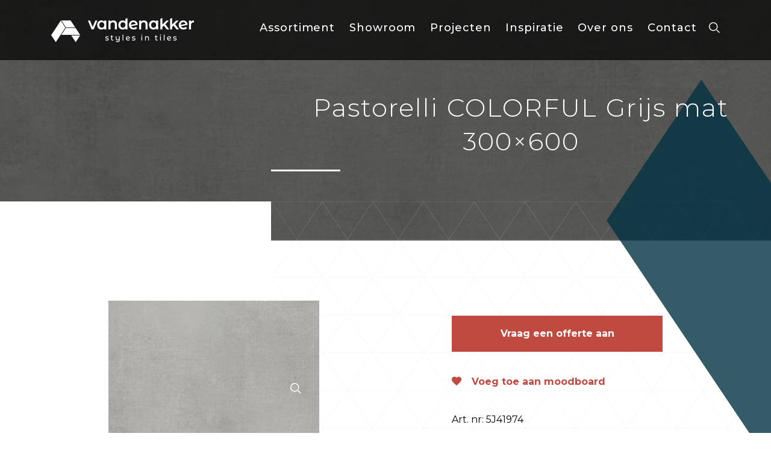

--- FILE ---
content_type: text/html; charset=UTF-8
request_url: https://www.vd-akker.nl/products/pastorelli-colorful-grijs-mat-300x600/
body_size: 16053
content:
<!DOCTYPE html>
<html lang="nl-NL">
<head><meta charset="UTF-8"><script>if(navigator.userAgent.match(/MSIE|Internet Explorer/i)||navigator.userAgent.match(/Trident\/7\..*?rv:11/i)){var href=document.location.href;if(!href.match(/[?&]nowprocket/)){if(href.indexOf("?")==-1){if(href.indexOf("#")==-1){document.location.href=href+"?nowprocket=1"}else{document.location.href=href.replace("#","?nowprocket=1#")}}else{if(href.indexOf("#")==-1){document.location.href=href+"&nowprocket=1"}else{document.location.href=href.replace("#","&nowprocket=1#")}}}}</script><script>(()=>{class RocketLazyLoadScripts{constructor(){this.v="1.2.6",this.triggerEvents=["keydown","mousedown","mousemove","touchmove","touchstart","touchend","wheel"],this.userEventHandler=this.t.bind(this),this.touchStartHandler=this.i.bind(this),this.touchMoveHandler=this.o.bind(this),this.touchEndHandler=this.h.bind(this),this.clickHandler=this.u.bind(this),this.interceptedClicks=[],this.interceptedClickListeners=[],this.l(this),window.addEventListener("pageshow",(t=>{this.persisted=t.persisted,this.everythingLoaded&&this.m()})),this.CSPIssue=sessionStorage.getItem("rocketCSPIssue"),document.addEventListener("securitypolicyviolation",(t=>{this.CSPIssue||"script-src-elem"!==t.violatedDirective||"data"!==t.blockedURI||(this.CSPIssue=!0,sessionStorage.setItem("rocketCSPIssue",!0))})),document.addEventListener("DOMContentLoaded",(()=>{this.k()})),this.delayedScripts={normal:[],async:[],defer:[]},this.trash=[],this.allJQueries=[]}p(t){document.hidden?t.t():(this.triggerEvents.forEach((e=>window.addEventListener(e,t.userEventHandler,{passive:!0}))),window.addEventListener("touchstart",t.touchStartHandler,{passive:!0}),window.addEventListener("mousedown",t.touchStartHandler),document.addEventListener("visibilitychange",t.userEventHandler))}_(){this.triggerEvents.forEach((t=>window.removeEventListener(t,this.userEventHandler,{passive:!0}))),document.removeEventListener("visibilitychange",this.userEventHandler)}i(t){"HTML"!==t.target.tagName&&(window.addEventListener("touchend",this.touchEndHandler),window.addEventListener("mouseup",this.touchEndHandler),window.addEventListener("touchmove",this.touchMoveHandler,{passive:!0}),window.addEventListener("mousemove",this.touchMoveHandler),t.target.addEventListener("click",this.clickHandler),this.L(t.target,!0),this.S(t.target,"onclick","rocket-onclick"),this.C())}o(t){window.removeEventListener("touchend",this.touchEndHandler),window.removeEventListener("mouseup",this.touchEndHandler),window.removeEventListener("touchmove",this.touchMoveHandler,{passive:!0}),window.removeEventListener("mousemove",this.touchMoveHandler),t.target.removeEventListener("click",this.clickHandler),this.L(t.target,!1),this.S(t.target,"rocket-onclick","onclick"),this.M()}h(){window.removeEventListener("touchend",this.touchEndHandler),window.removeEventListener("mouseup",this.touchEndHandler),window.removeEventListener("touchmove",this.touchMoveHandler,{passive:!0}),window.removeEventListener("mousemove",this.touchMoveHandler)}u(t){t.target.removeEventListener("click",this.clickHandler),this.L(t.target,!1),this.S(t.target,"rocket-onclick","onclick"),this.interceptedClicks.push(t),t.preventDefault(),t.stopPropagation(),t.stopImmediatePropagation(),this.M()}O(){window.removeEventListener("touchstart",this.touchStartHandler,{passive:!0}),window.removeEventListener("mousedown",this.touchStartHandler),this.interceptedClicks.forEach((t=>{t.target.dispatchEvent(new MouseEvent("click",{view:t.view,bubbles:!0,cancelable:!0}))}))}l(t){EventTarget.prototype.addEventListenerWPRocketBase=EventTarget.prototype.addEventListener,EventTarget.prototype.addEventListener=function(e,i,o){"click"!==e||t.windowLoaded||i===t.clickHandler||t.interceptedClickListeners.push({target:this,func:i,options:o}),(this||window).addEventListenerWPRocketBase(e,i,o)}}L(t,e){this.interceptedClickListeners.forEach((i=>{i.target===t&&(e?t.removeEventListener("click",i.func,i.options):t.addEventListener("click",i.func,i.options))})),t.parentNode!==document.documentElement&&this.L(t.parentNode,e)}D(){return new Promise((t=>{this.P?this.M=t:t()}))}C(){this.P=!0}M(){this.P=!1}S(t,e,i){t.hasAttribute&&t.hasAttribute(e)&&(event.target.setAttribute(i,event.target.getAttribute(e)),event.target.removeAttribute(e))}t(){this._(this),"loading"===document.readyState?document.addEventListener("DOMContentLoaded",this.R.bind(this)):this.R()}k(){let t=[];document.querySelectorAll("script[type=rocketlazyloadscript][data-rocket-src]").forEach((e=>{let i=e.getAttribute("data-rocket-src");if(i&&!i.startsWith("data:")){0===i.indexOf("//")&&(i=location.protocol+i);try{const o=new URL(i).origin;o!==location.origin&&t.push({src:o,crossOrigin:e.crossOrigin||"module"===e.getAttribute("data-rocket-type")})}catch(t){}}})),t=[...new Map(t.map((t=>[JSON.stringify(t),t]))).values()],this.T(t,"preconnect")}async R(){this.lastBreath=Date.now(),this.j(this),this.F(this),this.I(),this.W(),this.q(),await this.A(this.delayedScripts.normal),await this.A(this.delayedScripts.defer),await this.A(this.delayedScripts.async);try{await this.U(),await this.H(this),await this.J()}catch(t){console.error(t)}window.dispatchEvent(new Event("rocket-allScriptsLoaded")),this.everythingLoaded=!0,this.D().then((()=>{this.O()})),this.N()}W(){document.querySelectorAll("script[type=rocketlazyloadscript]").forEach((t=>{t.hasAttribute("data-rocket-src")?t.hasAttribute("async")&&!1!==t.async?this.delayedScripts.async.push(t):t.hasAttribute("defer")&&!1!==t.defer||"module"===t.getAttribute("data-rocket-type")?this.delayedScripts.defer.push(t):this.delayedScripts.normal.push(t):this.delayedScripts.normal.push(t)}))}async B(t){if(await this.G(),!0!==t.noModule||!("noModule"in HTMLScriptElement.prototype))return new Promise((e=>{let i;function o(){(i||t).setAttribute("data-rocket-status","executed"),e()}try{if(navigator.userAgent.indexOf("Firefox/")>0||""===navigator.vendor||this.CSPIssue)i=document.createElement("script"),[...t.attributes].forEach((t=>{let e=t.nodeName;"type"!==e&&("data-rocket-type"===e&&(e="type"),"data-rocket-src"===e&&(e="src"),i.setAttribute(e,t.nodeValue))})),t.text&&(i.text=t.text),i.hasAttribute("src")?(i.addEventListener("load",o),i.addEventListener("error",(function(){i.setAttribute("data-rocket-status","failed-network"),e()})),setTimeout((()=>{i.isConnected||e()}),1)):(i.text=t.text,o()),t.parentNode.replaceChild(i,t);else{const i=t.getAttribute("data-rocket-type"),s=t.getAttribute("data-rocket-src");i?(t.type=i,t.removeAttribute("data-rocket-type")):t.removeAttribute("type"),t.addEventListener("load",o),t.addEventListener("error",(i=>{this.CSPIssue&&i.target.src.startsWith("data:")?(console.log("WPRocket: data-uri blocked by CSP -> fallback"),t.removeAttribute("src"),this.B(t).then(e)):(t.setAttribute("data-rocket-status","failed-network"),e())})),s?(t.removeAttribute("data-rocket-src"),t.src=s):t.src="data:text/javascript;base64,"+window.btoa(unescape(encodeURIComponent(t.text)))}}catch(i){t.setAttribute("data-rocket-status","failed-transform"),e()}}));t.setAttribute("data-rocket-status","skipped")}async A(t){const e=t.shift();return e&&e.isConnected?(await this.B(e),this.A(t)):Promise.resolve()}q(){this.T([...this.delayedScripts.normal,...this.delayedScripts.defer,...this.delayedScripts.async],"preload")}T(t,e){var i=document.createDocumentFragment();t.forEach((t=>{const o=t.getAttribute&&t.getAttribute("data-rocket-src")||t.src;if(o&&!o.startsWith("data:")){const s=document.createElement("link");s.href=o,s.rel=e,"preconnect"!==e&&(s.as="script"),t.getAttribute&&"module"===t.getAttribute("data-rocket-type")&&(s.crossOrigin=!0),t.crossOrigin&&(s.crossOrigin=t.crossOrigin),t.integrity&&(s.integrity=t.integrity),i.appendChild(s),this.trash.push(s)}})),document.head.appendChild(i)}j(t){let e={};function i(i,o){return e[o].eventsToRewrite.indexOf(i)>=0&&!t.everythingLoaded?"rocket-"+i:i}function o(t,o){!function(t){e[t]||(e[t]={originalFunctions:{add:t.addEventListener,remove:t.removeEventListener},eventsToRewrite:[]},t.addEventListener=function(){arguments[0]=i(arguments[0],t),e[t].originalFunctions.add.apply(t,arguments)},t.removeEventListener=function(){arguments[0]=i(arguments[0],t),e[t].originalFunctions.remove.apply(t,arguments)})}(t),e[t].eventsToRewrite.push(o)}function s(e,i){let o=e[i];e[i]=null,Object.defineProperty(e,i,{get:()=>o||function(){},set(s){t.everythingLoaded?o=s:e["rocket"+i]=o=s}})}o(document,"DOMContentLoaded"),o(window,"DOMContentLoaded"),o(window,"load"),o(window,"pageshow"),o(document,"readystatechange"),s(document,"onreadystatechange"),s(window,"onload"),s(window,"onpageshow");try{Object.defineProperty(document,"readyState",{get:()=>t.rocketReadyState,set(e){t.rocketReadyState=e},configurable:!0}),document.readyState="loading"}catch(t){console.log("WPRocket DJE readyState conflict, bypassing")}}F(t){let e;function i(e){return t.everythingLoaded?e:e.split(" ").map((t=>"load"===t||0===t.indexOf("load.")?"rocket-jquery-load":t)).join(" ")}function o(o){function s(t){const e=o.fn[t];o.fn[t]=o.fn.init.prototype[t]=function(){return this[0]===window&&("string"==typeof arguments[0]||arguments[0]instanceof String?arguments[0]=i(arguments[0]):"object"==typeof arguments[0]&&Object.keys(arguments[0]).forEach((t=>{const e=arguments[0][t];delete arguments[0][t],arguments[0][i(t)]=e}))),e.apply(this,arguments),this}}o&&o.fn&&!t.allJQueries.includes(o)&&(o.fn.ready=o.fn.init.prototype.ready=function(e){return t.domReadyFired?e.bind(document)(o):document.addEventListener("rocket-DOMContentLoaded",(()=>e.bind(document)(o))),o([])},s("on"),s("one"),t.allJQueries.push(o)),e=o}o(window.jQuery),Object.defineProperty(window,"jQuery",{get:()=>e,set(t){o(t)}})}async H(t){const e=document.querySelector("script[data-webpack]");e&&(await async function(){return new Promise((t=>{e.addEventListener("load",t),e.addEventListener("error",t)}))}(),await t.K(),await t.H(t))}async U(){this.domReadyFired=!0;try{document.readyState="interactive"}catch(t){}await this.G(),document.dispatchEvent(new Event("rocket-readystatechange")),await this.G(),document.rocketonreadystatechange&&document.rocketonreadystatechange(),await this.G(),document.dispatchEvent(new Event("rocket-DOMContentLoaded")),await this.G(),window.dispatchEvent(new Event("rocket-DOMContentLoaded"))}async J(){try{document.readyState="complete"}catch(t){}await this.G(),document.dispatchEvent(new Event("rocket-readystatechange")),await this.G(),document.rocketonreadystatechange&&document.rocketonreadystatechange(),await this.G(),window.dispatchEvent(new Event("rocket-load")),await this.G(),window.rocketonload&&window.rocketonload(),await this.G(),this.allJQueries.forEach((t=>t(window).trigger("rocket-jquery-load"))),await this.G();const t=new Event("rocket-pageshow");t.persisted=this.persisted,window.dispatchEvent(t),await this.G(),window.rocketonpageshow&&window.rocketonpageshow({persisted:this.persisted}),this.windowLoaded=!0}m(){document.onreadystatechange&&document.onreadystatechange(),window.onload&&window.onload(),window.onpageshow&&window.onpageshow({persisted:this.persisted})}I(){const t=new Map;document.write=document.writeln=function(e){const i=document.currentScript;i||console.error("WPRocket unable to document.write this: "+e);const o=document.createRange(),s=i.parentElement;let n=t.get(i);void 0===n&&(n=i.nextSibling,t.set(i,n));const c=document.createDocumentFragment();o.setStart(c,0),c.appendChild(o.createContextualFragment(e)),s.insertBefore(c,n)}}async G(){Date.now()-this.lastBreath>45&&(await this.K(),this.lastBreath=Date.now())}async K(){return document.hidden?new Promise((t=>setTimeout(t))):new Promise((t=>requestAnimationFrame(t)))}N(){this.trash.forEach((t=>t.remove()))}static run(){const t=new RocketLazyLoadScripts;t.p(t)}}RocketLazyLoadScripts.run()})();</script>
    
    <meta http-equiv="X-UA-Compatible" content="IE=edge,chrome=1">
    <meta name="viewport" content="width=device-width, initial-scale=1">
    <link rel="profile" href="http://gmpg.org/xfn/11">
    <link rel="pingback" href="https://www.vd-akker.nl/xmlrpc.php"/>
    <meta name='robots' content='index, follow, max-image-preview:large, max-snippet:-1, max-video-preview:-1' />

	<!-- This site is optimized with the Yoast SEO plugin v24.3 - https://yoast.com/wordpress/plugins/seo/ -->
	<title>Pastorelli COLORFUL Grijs mat 300x600 - Van den Akker Tegels</title><link rel="preload" data-rocket-preload as="style" href="https://fonts.googleapis.com/css?family=Montserrat%3A100%2C300%2C400%2C500%2C700&#038;display=swap" /><link rel="stylesheet" href="https://fonts.googleapis.com/css?family=Montserrat%3A100%2C300%2C400%2C500%2C700&#038;display=swap" media="print" onload="this.media='all'" /><noscript><link rel="stylesheet" href="https://fonts.googleapis.com/css?family=Montserrat%3A100%2C300%2C400%2C500%2C700&#038;display=swap" /></noscript>
	<link rel="canonical" href="https://www.vd-akker.nl/products/pastorelli-colorful-grijs-mat-300x600/" />
	<meta property="og:locale" content="nl_NL" />
	<meta property="og:type" content="article" />
	<meta property="og:title" content="Pastorelli COLORFUL Grijs mat 300x600 - Van den Akker Tegels" />
	<meta property="og:url" content="https://www.vd-akker.nl/products/pastorelli-colorful-grijs-mat-300x600/" />
	<meta property="og:site_name" content="Van den Akker Tegels" />
	<meta property="article:publisher" content="https://www.facebook.com/MarcoVandenAkkerTegelwerkenBv" />
	<meta property="article:modified_time" content="2025-09-23T00:37:34+00:00" />
	<meta property="og:image" content="https://www.vd-akker.nl/wp-content/uploads/2022/04/zYOPgKQV6ILukI23JgeIEkCIID18908.jpg" />
	<meta property="og:image:width" content="1084" />
	<meta property="og:image:height" content="543" />
	<meta property="og:image:type" content="image/jpeg" />
	<meta name="twitter:card" content="summary_large_image" />
	<script type="application/ld+json" class="yoast-schema-graph">{"@context":"https://schema.org","@graph":[{"@type":"WebPage","@id":"https://www.vd-akker.nl/products/pastorelli-colorful-grijs-mat-300x600/","url":"https://www.vd-akker.nl/products/pastorelli-colorful-grijs-mat-300x600/","name":"Pastorelli COLORFUL Grijs mat 300x600 - Van den Akker Tegels","isPartOf":{"@id":"https://www.vd-akker.nl/#website"},"primaryImageOfPage":{"@id":"https://www.vd-akker.nl/products/pastorelli-colorful-grijs-mat-300x600/#primaryimage"},"image":{"@id":"https://www.vd-akker.nl/products/pastorelli-colorful-grijs-mat-300x600/#primaryimage"},"thumbnailUrl":"https://www.vd-akker.nl/wp-content/uploads/2022/04/zYOPgKQV6ILukI23JgeIEkCIID18908.jpg","datePublished":"2022-04-11T14:33:49+00:00","dateModified":"2025-09-23T00:37:34+00:00","breadcrumb":{"@id":"https://www.vd-akker.nl/products/pastorelli-colorful-grijs-mat-300x600/#breadcrumb"},"inLanguage":"nl-NL","potentialAction":[{"@type":"ReadAction","target":["https://www.vd-akker.nl/products/pastorelli-colorful-grijs-mat-300x600/"]}]},{"@type":"ImageObject","inLanguage":"nl-NL","@id":"https://www.vd-akker.nl/products/pastorelli-colorful-grijs-mat-300x600/#primaryimage","url":"https://www.vd-akker.nl/wp-content/uploads/2022/04/zYOPgKQV6ILukI23JgeIEkCIID18908.jpg","contentUrl":"https://www.vd-akker.nl/wp-content/uploads/2022/04/zYOPgKQV6ILukI23JgeIEkCIID18908.jpg","width":1084,"height":543},{"@type":"BreadcrumbList","@id":"https://www.vd-akker.nl/products/pastorelli-colorful-grijs-mat-300x600/#breadcrumb","itemListElement":[{"@type":"ListItem","position":1,"name":"Home","item":"https://www.vd-akker.nl/"},{"@type":"ListItem","position":2,"name":"Products","item":"https://www.vd-akker.nl/assortiment/"},{"@type":"ListItem","position":3,"name":"Pastorelli COLORFUL Grijs mat 300&#215;600"}]},{"@type":"WebSite","@id":"https://www.vd-akker.nl/#website","url":"https://www.vd-akker.nl/","name":"Van den Akker Tegels","description":"Styles in Tiles","publisher":{"@id":"https://www.vd-akker.nl/#organization"},"potentialAction":[{"@type":"SearchAction","target":{"@type":"EntryPoint","urlTemplate":"https://www.vd-akker.nl/?s={search_term_string}"},"query-input":{"@type":"PropertyValueSpecification","valueRequired":true,"valueName":"search_term_string"}}],"inLanguage":"nl-NL"},{"@type":"Organization","@id":"https://www.vd-akker.nl/#organization","name":"Van den Akker Styles in Tiles","url":"https://www.vd-akker.nl/","logo":{"@type":"ImageObject","inLanguage":"nl-NL","@id":"https://www.vd-akker.nl/#/schema/logo/image/","url":"https://www.vd-akker.nl/wp-content/uploads/2022/01/Logo-van-den-akker-rond.png","contentUrl":"https://www.vd-akker.nl/wp-content/uploads/2022/01/Logo-van-den-akker-rond.png","width":1389,"height":1389,"caption":"Van den Akker Styles in Tiles"},"image":{"@id":"https://www.vd-akker.nl/#/schema/logo/image/"},"sameAs":["https://www.facebook.com/MarcoVandenAkkerTegelwerkenBv","https://www.instagram.com/vandenakkertegels/","https://www.linkedin.com/company/3285908/admin/","https://nl.pinterest.com/vandenakkertegels/","https://www.youtube.com/channel/UCMmMoOTUKAKDMIHE-pyTPXQ"]}]}</script>
	<!-- / Yoast SEO plugin. -->


<link rel='dns-prefetch' href='//cdnjs.cloudflare.com' />
<link rel='dns-prefetch' href='//fonts.googleapis.com' />
<link href='https://fonts.gstatic.com' crossorigin rel='preconnect' />
<link rel="alternate" title="oEmbed (JSON)" type="application/json+oembed" href="https://www.vd-akker.nl/wp-json/oembed/1.0/embed?url=https%3A%2F%2Fwww.vd-akker.nl%2Fproducts%2Fpastorelli-colorful-grijs-mat-300x600%2F" />
<link rel="alternate" title="oEmbed (XML)" type="text/xml+oembed" href="https://www.vd-akker.nl/wp-json/oembed/1.0/embed?url=https%3A%2F%2Fwww.vd-akker.nl%2Fproducts%2Fpastorelli-colorful-grijs-mat-300x600%2F&#038;format=xml" />
<style id='wp-img-auto-sizes-contain-inline-css' type='text/css'>
img:is([sizes=auto i],[sizes^="auto," i]){contain-intrinsic-size:3000px 1500px}
/*# sourceURL=wp-img-auto-sizes-contain-inline-css */
</style>
<link rel='stylesheet' id='sbi_styles-css' href='https://www.vd-akker.nl/wp-content/plugins/instagram-feed/css/sbi-styles.min.css?ver=6.6.1' type='text/css' media='all' />
<style id='wp-emoji-styles-inline-css' type='text/css'>

	img.wp-smiley, img.emoji {
		display: inline !important;
		border: none !important;
		box-shadow: none !important;
		height: 1em !important;
		width: 1em !important;
		margin: 0 0.07em !important;
		vertical-align: -0.1em !important;
		background: none !important;
		padding: 0 !important;
	}
/*# sourceURL=wp-emoji-styles-inline-css */
</style>
<style id='wp-block-library-inline-css' type='text/css'>
:root{--wp-block-synced-color:#7a00df;--wp-block-synced-color--rgb:122,0,223;--wp-bound-block-color:var(--wp-block-synced-color);--wp-editor-canvas-background:#ddd;--wp-admin-theme-color:#007cba;--wp-admin-theme-color--rgb:0,124,186;--wp-admin-theme-color-darker-10:#006ba1;--wp-admin-theme-color-darker-10--rgb:0,107,160.5;--wp-admin-theme-color-darker-20:#005a87;--wp-admin-theme-color-darker-20--rgb:0,90,135;--wp-admin-border-width-focus:2px}@media (min-resolution:192dpi){:root{--wp-admin-border-width-focus:1.5px}}.wp-element-button{cursor:pointer}:root .has-very-light-gray-background-color{background-color:#eee}:root .has-very-dark-gray-background-color{background-color:#313131}:root .has-very-light-gray-color{color:#eee}:root .has-very-dark-gray-color{color:#313131}:root .has-vivid-green-cyan-to-vivid-cyan-blue-gradient-background{background:linear-gradient(135deg,#00d084,#0693e3)}:root .has-purple-crush-gradient-background{background:linear-gradient(135deg,#34e2e4,#4721fb 50%,#ab1dfe)}:root .has-hazy-dawn-gradient-background{background:linear-gradient(135deg,#faaca8,#dad0ec)}:root .has-subdued-olive-gradient-background{background:linear-gradient(135deg,#fafae1,#67a671)}:root .has-atomic-cream-gradient-background{background:linear-gradient(135deg,#fdd79a,#004a59)}:root .has-nightshade-gradient-background{background:linear-gradient(135deg,#330968,#31cdcf)}:root .has-midnight-gradient-background{background:linear-gradient(135deg,#020381,#2874fc)}:root{--wp--preset--font-size--normal:16px;--wp--preset--font-size--huge:42px}.has-regular-font-size{font-size:1em}.has-larger-font-size{font-size:2.625em}.has-normal-font-size{font-size:var(--wp--preset--font-size--normal)}.has-huge-font-size{font-size:var(--wp--preset--font-size--huge)}.has-text-align-center{text-align:center}.has-text-align-left{text-align:left}.has-text-align-right{text-align:right}.has-fit-text{white-space:nowrap!important}#end-resizable-editor-section{display:none}.aligncenter{clear:both}.items-justified-left{justify-content:flex-start}.items-justified-center{justify-content:center}.items-justified-right{justify-content:flex-end}.items-justified-space-between{justify-content:space-between}.screen-reader-text{border:0;clip-path:inset(50%);height:1px;margin:-1px;overflow:hidden;padding:0;position:absolute;width:1px;word-wrap:normal!important}.screen-reader-text:focus{background-color:#ddd;clip-path:none;color:#444;display:block;font-size:1em;height:auto;left:5px;line-height:normal;padding:15px 23px 14px;text-decoration:none;top:5px;width:auto;z-index:100000}html :where(.has-border-color){border-style:solid}html :where([style*=border-top-color]){border-top-style:solid}html :where([style*=border-right-color]){border-right-style:solid}html :where([style*=border-bottom-color]){border-bottom-style:solid}html :where([style*=border-left-color]){border-left-style:solid}html :where([style*=border-width]){border-style:solid}html :where([style*=border-top-width]){border-top-style:solid}html :where([style*=border-right-width]){border-right-style:solid}html :where([style*=border-bottom-width]){border-bottom-style:solid}html :where([style*=border-left-width]){border-left-style:solid}html :where(img[class*=wp-image-]){height:auto;max-width:100%}:where(figure){margin:0 0 1em}html :where(.is-position-sticky){--wp-admin--admin-bar--position-offset:var(--wp-admin--admin-bar--height,0px)}@media screen and (max-width:600px){html :where(.is-position-sticky){--wp-admin--admin-bar--position-offset:0px}}

/*# sourceURL=wp-block-library-inline-css */
</style><style id='global-styles-inline-css' type='text/css'>
:root{--wp--preset--aspect-ratio--square: 1;--wp--preset--aspect-ratio--4-3: 4/3;--wp--preset--aspect-ratio--3-4: 3/4;--wp--preset--aspect-ratio--3-2: 3/2;--wp--preset--aspect-ratio--2-3: 2/3;--wp--preset--aspect-ratio--16-9: 16/9;--wp--preset--aspect-ratio--9-16: 9/16;--wp--preset--color--black: #000000;--wp--preset--color--cyan-bluish-gray: #abb8c3;--wp--preset--color--white: #ffffff;--wp--preset--color--pale-pink: #f78da7;--wp--preset--color--vivid-red: #cf2e2e;--wp--preset--color--luminous-vivid-orange: #ff6900;--wp--preset--color--luminous-vivid-amber: #fcb900;--wp--preset--color--light-green-cyan: #7bdcb5;--wp--preset--color--vivid-green-cyan: #00d084;--wp--preset--color--pale-cyan-blue: #8ed1fc;--wp--preset--color--vivid-cyan-blue: #0693e3;--wp--preset--color--vivid-purple: #9b51e0;--wp--preset--gradient--vivid-cyan-blue-to-vivid-purple: linear-gradient(135deg,rgb(6,147,227) 0%,rgb(155,81,224) 100%);--wp--preset--gradient--light-green-cyan-to-vivid-green-cyan: linear-gradient(135deg,rgb(122,220,180) 0%,rgb(0,208,130) 100%);--wp--preset--gradient--luminous-vivid-amber-to-luminous-vivid-orange: linear-gradient(135deg,rgb(252,185,0) 0%,rgb(255,105,0) 100%);--wp--preset--gradient--luminous-vivid-orange-to-vivid-red: linear-gradient(135deg,rgb(255,105,0) 0%,rgb(207,46,46) 100%);--wp--preset--gradient--very-light-gray-to-cyan-bluish-gray: linear-gradient(135deg,rgb(238,238,238) 0%,rgb(169,184,195) 100%);--wp--preset--gradient--cool-to-warm-spectrum: linear-gradient(135deg,rgb(74,234,220) 0%,rgb(151,120,209) 20%,rgb(207,42,186) 40%,rgb(238,44,130) 60%,rgb(251,105,98) 80%,rgb(254,248,76) 100%);--wp--preset--gradient--blush-light-purple: linear-gradient(135deg,rgb(255,206,236) 0%,rgb(152,150,240) 100%);--wp--preset--gradient--blush-bordeaux: linear-gradient(135deg,rgb(254,205,165) 0%,rgb(254,45,45) 50%,rgb(107,0,62) 100%);--wp--preset--gradient--luminous-dusk: linear-gradient(135deg,rgb(255,203,112) 0%,rgb(199,81,192) 50%,rgb(65,88,208) 100%);--wp--preset--gradient--pale-ocean: linear-gradient(135deg,rgb(255,245,203) 0%,rgb(182,227,212) 50%,rgb(51,167,181) 100%);--wp--preset--gradient--electric-grass: linear-gradient(135deg,rgb(202,248,128) 0%,rgb(113,206,126) 100%);--wp--preset--gradient--midnight: linear-gradient(135deg,rgb(2,3,129) 0%,rgb(40,116,252) 100%);--wp--preset--font-size--small: 13px;--wp--preset--font-size--medium: 20px;--wp--preset--font-size--large: 36px;--wp--preset--font-size--x-large: 42px;--wp--preset--spacing--20: 0.44rem;--wp--preset--spacing--30: 0.67rem;--wp--preset--spacing--40: 1rem;--wp--preset--spacing--50: 1.5rem;--wp--preset--spacing--60: 2.25rem;--wp--preset--spacing--70: 3.38rem;--wp--preset--spacing--80: 5.06rem;--wp--preset--shadow--natural: 6px 6px 9px rgba(0, 0, 0, 0.2);--wp--preset--shadow--deep: 12px 12px 50px rgba(0, 0, 0, 0.4);--wp--preset--shadow--sharp: 6px 6px 0px rgba(0, 0, 0, 0.2);--wp--preset--shadow--outlined: 6px 6px 0px -3px rgb(255, 255, 255), 6px 6px rgb(0, 0, 0);--wp--preset--shadow--crisp: 6px 6px 0px rgb(0, 0, 0);}:where(.is-layout-flex){gap: 0.5em;}:where(.is-layout-grid){gap: 0.5em;}body .is-layout-flex{display: flex;}.is-layout-flex{flex-wrap: wrap;align-items: center;}.is-layout-flex > :is(*, div){margin: 0;}body .is-layout-grid{display: grid;}.is-layout-grid > :is(*, div){margin: 0;}:where(.wp-block-columns.is-layout-flex){gap: 2em;}:where(.wp-block-columns.is-layout-grid){gap: 2em;}:where(.wp-block-post-template.is-layout-flex){gap: 1.25em;}:where(.wp-block-post-template.is-layout-grid){gap: 1.25em;}.has-black-color{color: var(--wp--preset--color--black) !important;}.has-cyan-bluish-gray-color{color: var(--wp--preset--color--cyan-bluish-gray) !important;}.has-white-color{color: var(--wp--preset--color--white) !important;}.has-pale-pink-color{color: var(--wp--preset--color--pale-pink) !important;}.has-vivid-red-color{color: var(--wp--preset--color--vivid-red) !important;}.has-luminous-vivid-orange-color{color: var(--wp--preset--color--luminous-vivid-orange) !important;}.has-luminous-vivid-amber-color{color: var(--wp--preset--color--luminous-vivid-amber) !important;}.has-light-green-cyan-color{color: var(--wp--preset--color--light-green-cyan) !important;}.has-vivid-green-cyan-color{color: var(--wp--preset--color--vivid-green-cyan) !important;}.has-pale-cyan-blue-color{color: var(--wp--preset--color--pale-cyan-blue) !important;}.has-vivid-cyan-blue-color{color: var(--wp--preset--color--vivid-cyan-blue) !important;}.has-vivid-purple-color{color: var(--wp--preset--color--vivid-purple) !important;}.has-black-background-color{background-color: var(--wp--preset--color--black) !important;}.has-cyan-bluish-gray-background-color{background-color: var(--wp--preset--color--cyan-bluish-gray) !important;}.has-white-background-color{background-color: var(--wp--preset--color--white) !important;}.has-pale-pink-background-color{background-color: var(--wp--preset--color--pale-pink) !important;}.has-vivid-red-background-color{background-color: var(--wp--preset--color--vivid-red) !important;}.has-luminous-vivid-orange-background-color{background-color: var(--wp--preset--color--luminous-vivid-orange) !important;}.has-luminous-vivid-amber-background-color{background-color: var(--wp--preset--color--luminous-vivid-amber) !important;}.has-light-green-cyan-background-color{background-color: var(--wp--preset--color--light-green-cyan) !important;}.has-vivid-green-cyan-background-color{background-color: var(--wp--preset--color--vivid-green-cyan) !important;}.has-pale-cyan-blue-background-color{background-color: var(--wp--preset--color--pale-cyan-blue) !important;}.has-vivid-cyan-blue-background-color{background-color: var(--wp--preset--color--vivid-cyan-blue) !important;}.has-vivid-purple-background-color{background-color: var(--wp--preset--color--vivid-purple) !important;}.has-black-border-color{border-color: var(--wp--preset--color--black) !important;}.has-cyan-bluish-gray-border-color{border-color: var(--wp--preset--color--cyan-bluish-gray) !important;}.has-white-border-color{border-color: var(--wp--preset--color--white) !important;}.has-pale-pink-border-color{border-color: var(--wp--preset--color--pale-pink) !important;}.has-vivid-red-border-color{border-color: var(--wp--preset--color--vivid-red) !important;}.has-luminous-vivid-orange-border-color{border-color: var(--wp--preset--color--luminous-vivid-orange) !important;}.has-luminous-vivid-amber-border-color{border-color: var(--wp--preset--color--luminous-vivid-amber) !important;}.has-light-green-cyan-border-color{border-color: var(--wp--preset--color--light-green-cyan) !important;}.has-vivid-green-cyan-border-color{border-color: var(--wp--preset--color--vivid-green-cyan) !important;}.has-pale-cyan-blue-border-color{border-color: var(--wp--preset--color--pale-cyan-blue) !important;}.has-vivid-cyan-blue-border-color{border-color: var(--wp--preset--color--vivid-cyan-blue) !important;}.has-vivid-purple-border-color{border-color: var(--wp--preset--color--vivid-purple) !important;}.has-vivid-cyan-blue-to-vivid-purple-gradient-background{background: var(--wp--preset--gradient--vivid-cyan-blue-to-vivid-purple) !important;}.has-light-green-cyan-to-vivid-green-cyan-gradient-background{background: var(--wp--preset--gradient--light-green-cyan-to-vivid-green-cyan) !important;}.has-luminous-vivid-amber-to-luminous-vivid-orange-gradient-background{background: var(--wp--preset--gradient--luminous-vivid-amber-to-luminous-vivid-orange) !important;}.has-luminous-vivid-orange-to-vivid-red-gradient-background{background: var(--wp--preset--gradient--luminous-vivid-orange-to-vivid-red) !important;}.has-very-light-gray-to-cyan-bluish-gray-gradient-background{background: var(--wp--preset--gradient--very-light-gray-to-cyan-bluish-gray) !important;}.has-cool-to-warm-spectrum-gradient-background{background: var(--wp--preset--gradient--cool-to-warm-spectrum) !important;}.has-blush-light-purple-gradient-background{background: var(--wp--preset--gradient--blush-light-purple) !important;}.has-blush-bordeaux-gradient-background{background: var(--wp--preset--gradient--blush-bordeaux) !important;}.has-luminous-dusk-gradient-background{background: var(--wp--preset--gradient--luminous-dusk) !important;}.has-pale-ocean-gradient-background{background: var(--wp--preset--gradient--pale-ocean) !important;}.has-electric-grass-gradient-background{background: var(--wp--preset--gradient--electric-grass) !important;}.has-midnight-gradient-background{background: var(--wp--preset--gradient--midnight) !important;}.has-small-font-size{font-size: var(--wp--preset--font-size--small) !important;}.has-medium-font-size{font-size: var(--wp--preset--font-size--medium) !important;}.has-large-font-size{font-size: var(--wp--preset--font-size--large) !important;}.has-x-large-font-size{font-size: var(--wp--preset--font-size--x-large) !important;}
/*# sourceURL=global-styles-inline-css */
</style>

<style id='classic-theme-styles-inline-css' type='text/css'>
/*! This file is auto-generated */
.wp-block-button__link{color:#fff;background-color:#32373c;border-radius:9999px;box-shadow:none;text-decoration:none;padding:calc(.667em + 2px) calc(1.333em + 2px);font-size:1.125em}.wp-block-file__button{background:#32373c;color:#fff;text-decoration:none}
/*# sourceURL=/wp-includes/css/classic-themes.min.css */
</style>
<link rel='stylesheet' id='buttonizer_frontend_style-css' href='https://www.vd-akker.nl/wp-content/plugins/buttonizer-multifunctional-button/assets/legacy/frontend.css?v=8c1308ba380f02663625b920bae5de55&#038;ver=6.9' type='text/css' media='all' />
<link rel='stylesheet' id='buttonizer-icon-library-css' href='https://cdnjs.cloudflare.com/ajax/libs/font-awesome/5.15.4/css/all.min.css?ver=6.9' type='text/css' media='all' integrity='sha512-1ycn6IcaQQ40/MKBW2W4Rhis/DbILU74C1vSrLJxCq57o941Ym01SwNsOMqvEBFlcgUa6xLiPY/NS5R+E6ztJQ==' crossorigin='anonymous' />
<link rel='stylesheet' id='wpsm_ac-font-awesome-front-css' href='https://www.vd-akker.nl/wp-content/plugins/responsive-accordion-and-collapse/css/font-awesome/css/font-awesome.min.css?ver=6.9' type='text/css' media='all' />
<link rel='stylesheet' id='wpsm_ac_bootstrap-front-css' href='https://www.vd-akker.nl/wp-content/plugins/responsive-accordion-and-collapse/css/bootstrap-front.css?ver=6.9' type='text/css' media='all' />
<link rel='stylesheet' id='sp-news-public-css' href='https://www.vd-akker.nl/wp-content/plugins/sp-news-and-widget/assets/css/wpnw-public.css?ver=5.0.3' type='text/css' media='all' />
<link rel='stylesheet' id='pdf-css' href='https://www.vd-akker.nl/wp-content/themes/vdakker/assets/css/pdf-styles.css?ver=6.9' type='text/css' media='all' />
<link rel='stylesheet' id='arial-mt-font-css' href='https://www.vd-akker.nl/wp-content/themes/vdakker/assets/fonts/arial-mt/stylesheet.css?ver=2022' type='text/css' media='all' />

<link rel='stylesheet' id='icons-css' href='https://www.vd-akker.nl/wp-content/themes/vdakker/assets/fonts/icomoon/style.css?ver=2022' type='text/css' media='all' />
<link rel='stylesheet' id='bootstrap-grid-css' href='https://www.vd-akker.nl/wp-content/themes/vdakker/assets/css/lib/bootstrap-grid.css?ver=2022' type='text/css' media='all' />
<link rel='stylesheet' id='slick-css' href='https://www.vd-akker.nl/wp-content/themes/vdakker/assets/slick/slick.css?ver=2022' type='text/css' media='all' />
<link rel='stylesheet' id='fancybox-css' href='https://www.vd-akker.nl/wp-content/plugins/visual-portfolio/assets/vendor/fancybox/dist/jquery.fancybox.min.css?ver=3.5.7' type='text/css' media='all' />
<link rel='stylesheet' id='select2-css' href='https://www.vd-akker.nl/wp-content/themes/vdakker/assets/select2//css/select2.min.css?ver=2022' type='text/css' media='all' />
<link rel='stylesheet' id='styles-css' href='https://www.vd-akker.nl/wp-content/themes/vdakker/assets/css/styles.css?ver=2022' type='text/css' media='all' />
<script type="rocketlazyloadscript" data-rocket-type="text/javascript" data-rocket-src="https://www.vd-akker.nl/wp-includes/js/jquery/jquery.min.js?ver=3.7.1" id="jquery-core-js"></script>
<script type="rocketlazyloadscript" data-rocket-type="text/javascript" data-rocket-src="https://www.vd-akker.nl/wp-includes/js/jquery/jquery-migrate.min.js?ver=3.4.1" id="jquery-migrate-js"></script>
<script type="rocketlazyloadscript" data-rocket-type="text/javascript" data-rocket-src="https://www.vd-akker.nl/wp-content/themes/vdakker/assets/js/moodboard-frontend.js?ver=20260203011448" id="moodboard-frontend-js"></script>
<link rel="https://api.w.org/" href="https://www.vd-akker.nl/wp-json/" /><link rel="EditURI" type="application/rsd+xml" title="RSD" href="https://www.vd-akker.nl/xmlrpc.php?rsd" />
<meta name="generator" content="WordPress 6.9" />
<link rel='shortlink' href='https://www.vd-akker.nl/?p=54879' />
<meta name="p:domain_verify" content="9f2516b094f316840b725879f39d94d6"/><script type="rocketlazyloadscript" data-rocket-type='text/javascript'>
/* <![CDATA[ */
var VPData = {"version":"3.3.12","pro":false,"__":{"couldnt_retrieve_vp":"Couldn't retrieve Visual Portfolio ID.","pswp_close":"Close (Esc)","pswp_share":"Share","pswp_fs":"Toggle fullscreen","pswp_zoom":"Zoom in\/out","pswp_prev":"Previous (arrow left)","pswp_next":"Next (arrow right)","pswp_share_fb":"Share on Facebook","pswp_share_tw":"Tweet","pswp_share_pin":"Pin it","pswp_download":"Download","fancybox_close":"Close","fancybox_next":"Next","fancybox_prev":"Previous","fancybox_error":"The requested content cannot be loaded. <br \/> Please try again later.","fancybox_play_start":"Start slideshow","fancybox_play_stop":"Pause slideshow","fancybox_full_screen":"Full screen","fancybox_thumbs":"Thumbnails","fancybox_download":"Download","fancybox_share":"Share","fancybox_zoom":"Zoom"},"settingsPopupGallery":{"enable_on_wordpress_images":false,"vendor":"fancybox","deep_linking":false,"deep_linking_url_to_share_images":false,"show_arrows":true,"show_counter":true,"show_zoom_button":true,"show_fullscreen_button":true,"show_share_button":true,"show_close_button":true,"show_thumbs":true,"show_download_button":false,"show_slideshow":false,"click_to_zoom":true,"restore_focus":true},"screenSizes":[320,576,768,992,1200]};
/* ]]> */
</script>
		<noscript>
			<style type="text/css">
				.vp-portfolio__preloader-wrap{display:none}.vp-portfolio__filter-wrap,.vp-portfolio__items-wrap,.vp-portfolio__pagination-wrap,.vp-portfolio__sort-wrap{opacity:1;visibility:visible}.vp-portfolio__item .vp-portfolio__item-img noscript+img,.vp-portfolio__thumbnails-wrap{display:none}
			</style>
		</noscript>
		<!-- Global site tag (gtag.js) - Google Analytics -->
<script type="rocketlazyloadscript" async data-rocket-src="https://www.googletagmanager.com/gtag/js?id=UA-155770072-1"></script>
<script type="rocketlazyloadscript">
  window.dataLayer = window.dataLayer || [];
  function gtag(){dataLayer.push(arguments);}
  gtag('js', new Date());

  gtag('config', 'UA-155770072-1');
</script>
<link rel="icon" href="https://www.vd-akker.nl/wp-content/uploads/2020/07/cropped-favicon-logo-32x32.png" sizes="32x32" />
<link rel="icon" href="https://www.vd-akker.nl/wp-content/uploads/2020/07/cropped-favicon-logo-192x192.png" sizes="192x192" />
<link rel="apple-touch-icon" href="https://www.vd-akker.nl/wp-content/uploads/2020/07/cropped-favicon-logo-180x180.png" />
<meta name="msapplication-TileImage" content="https://www.vd-akker.nl/wp-content/uploads/2020/07/cropped-favicon-logo-270x270.png" />
		<style type="text/css" id="wp-custom-css">
			.iframe_wrapper {
    position: relative;
}
   
.iframe_full,
.iframe_min {
    display: none;
}
  
iframe#dj_iframe {
    transition: width 1s, height 1s;
}

/*
iframe in range of 1550px tm 1920px screen width
will display Maximize & Minimize Button on right top corner
*/

@media screen and (min-width: 1150px){

    .iframe_full {
        display: block;
    }

    .iframe_min {
        display: none;
    }

    html.w1600 .iframe_full {
        display: none;
    }

    html.w1600 .iframe_min {
        display: block;
    }

    html.w1600, html.w1600 body {
        overflow: hidden !important;
    }

    html.w1600 .iframe_wrapper {
        background-color: #fff;
        position: fixed;
        width: 100vw;
        height: 100vh;
        top: 0;
        left: 0;
        z-index: 99999;
    }

    html.w1600 iframe#dj_iframe {
        width: 100vw !important;
        height: 100vh !important;
    }

    .iframe_full,
    .iframe_min {
        width: 5rem;
        height: 5rem;
        text-align: center;
        line-height: 5rem;
        position: absolute;
        top: 2rem;
        right: 2rem;
        cursor: pointer;
    }

    .iframe_full i,
    .iframe_min i {
        font-size: 4rem;
        line-height: 5rem;
    }
	
		html.w1600 .page-head__wrapper{
		    display:none;
		}

}

.view-mobile-only{
	display: none;
}

@media screen and (max-width: 1149px){
	  #dj_iframe {
        display: none;
    }
	.view-mobile-only{
		display: block;
	}
}		</style>
		    <meta name="generator" content="WP Rocket 3.18" data-wpr-features="wpr_delay_js wpr_desktop" /></head>

<body class="wp-singular products-template-default single single-products postid-54879 wp-custom-logo wp-theme-vdakker">


<div data-rocket-location-hash="779e49681e4bced73d8f889ac2d96935" class="page-wrapper">

    <header data-rocket-location-hash="439d72d2e07cd4cab545c8d5308e139a" role="banner" class="page-head">
        <div data-rocket-location-hash="f879c702dd90bcff594e9016c949d277" class="page-head__wrapper">
            <div class="page-head__main">
                <div class="site-block h-clearfix">
                    <a class="head-logo" href="https://www.vd-akker.nl">
                        <img class="head-logo--desktop" src="https://www.vd-akker.nl/wp-content/uploads/2018/10/main-logo-1.png" alt="Van den Akker Tegels">
                        <img class="head-logo--mobile" src="https://www.vd-akker.nl/wp-content/uploads/2018/10/main-logo-mobile.png" alt="Van den Akker Tegels">
                    </a>
                    <a class="js-toggle-search head-search-btn" href="#search">
                        <i class="icon-search"></i>
                    </a>
                    <nav role="navigation" class="page-navigation">
    <div class="menu-primary-container"><ul id="menu-primary" class="primary menu"><li id="menu-item-650" class="mobile-only menu-item menu-item-type-post_type menu-item-object-page menu-item-home menu-item-650"><a href="https://www.vd-akker.nl/">Home</a></li>
<li id="menu-item-29547" class="menu-item menu-item-type-post_type menu-item-object-page menu-item-has-children menu-item-29547"><a href="https://www.vd-akker.nl/assortiment/">Assortiment</a>
<ul class="sub-menu">
	<li id="menu-item-29548" class="menu-item menu-item-type-taxonomy menu-item-object-product_category current-products-ancestor current-menu-parent current-products-parent menu-item-29548"><a href="https://www.vd-akker.nl/assortiment/vloertegels/">Vloertegels</a></li>
	<li id="menu-item-29549" class="menu-item menu-item-type-taxonomy menu-item-object-product_category menu-item-29549"><a href="https://www.vd-akker.nl/assortiment/wandtegels/">Wandtegels</a></li>
	<li id="menu-item-91542" class="menu-item menu-item-type-custom menu-item-object-custom menu-item-91542"><a href="https://www.vd-akker.nl/assortiment/tuin-terrastegels/">Tuin &#038; Terrastegels</a></li>
	<li id="menu-item-91640" class="menu-item menu-item-type-custom menu-item-object-custom menu-item-91640"><a href="https://www.vd-akker.nl/assortiment/pvcvloeren/">PVC-vloeren</a></li>
	<li id="menu-item-91794" class="menu-item menu-item-type-post_type menu-item-object-page menu-item-91794"><a href="https://www.vd-akker.nl/sierstenen/">Sierstenen</a></li>
	<li id="menu-item-92023" class="menu-item menu-item-type-post_type menu-item-object-page menu-item-92023"><a href="https://www.vd-akker.nl/tapijt/">Tapijt</a></li>
	<li id="menu-item-92070" class="menu-item menu-item-type-post_type menu-item-object-page menu-item-92070"><a href="https://www.vd-akker.nl/tegels-toebehoren/">Tegels Toebehoren</a></li>
</ul>
</li>
<li id="menu-item-34273" class="menu-item menu-item-type-post_type menu-item-object-page menu-item-34273"><a href="https://www.vd-akker.nl/winkel/">Showroom</a></li>
<li id="menu-item-30512" class="menu-item menu-item-type-custom menu-item-object-custom menu-item-30512"><a href="https://www.vd-akker.nl/zakelijke-projecten/">Projecten</a></li>
<li id="menu-item-32119" class="menu-item menu-item-type-custom menu-item-object-custom menu-item-has-children menu-item-32119"><a href="#">Inspiratie</a>
<ul class="sub-menu">
	<li id="menu-item-528147" class="menu-item menu-item-type-post_type menu-item-object-page menu-item-528147"><a href="https://www.vd-akker.nl/tegelstijlen/">Tegelstijlen</a></li>
	<li id="menu-item-33555" class="menu-item menu-item-type-post_type menu-item-object-page menu-item-33555"><a href="https://www.vd-akker.nl/sfeerbeelden/">Sfeerbeelden</a></li>
	<li id="menu-item-42" class="menu-item menu-item-type-post_type menu-item-object-page menu-item-42"><a href="https://www.vd-akker.nl/moodboard/">Moodboard maken</a></li>
	<li id="menu-item-31311" class="menu-item menu-item-type-post_type menu-item-object-page menu-item-31311"><a href="https://www.vd-akker.nl/tegeltrends-2024/">Tegeltrends 2025</a></li>
	<li id="menu-item-31585" class="menu-item menu-item-type-post_type menu-item-object-page menu-item-31585"><a href="https://www.vd-akker.nl/tegel-onderhoud/">Onderhoud</a></li>
</ul>
</li>
<li id="menu-item-548" class="menu-item menu-item-type-post_type menu-item-object-page menu-item-548"><a href="https://www.vd-akker.nl/over-ons/">Over ons</a></li>
<li id="menu-item-557" class="menu-item menu-item-type-post_type menu-item-object-page menu-item-557"><a href="https://www.vd-akker.nl/contact/">Contact</a></li>
</ul></div></nav>
                </div>
            </div>
                        <div class="header-search-form">
                <div class="site-block h-clearfix">
                    <form role="search" method="get" class="search-form h-clearfix" action="https://www.vd-akker.nl">
	<input type="search" class="search-field" placeholder="Zoeken ..." name="s">
	<input type="submit" class="search-submit" value="Zoeken">
</form>
                </div>
            </div>
        </div>
    </header>
    <div data-rocket-location-hash="de51242a7b94779db2a9f2451e51f68b" class="page-mobile-menu">
        <div data-rocket-location-hash="9d44245998dfcad43539f2141806a7ad" data-paroller-factor="0.1" data-paroller-type="foreground" data-paroller-direction="vertical" style="background-image: url(https://www.vd-akker.nl/wp-content/themes/vdakker/assets/img/element_red.svg)" class="js-paroller paroller--mobile-menu-1 paroller paroller--red"></div>        <div data-rocket-location-hash="841e2111b7e54c67935dfee17d79b2ab" data-paroller-factor="0.1" data-paroller-type="foreground" data-paroller-direction="vertical" style="background-image: url(https://www.vd-akker.nl/wp-content/themes/vdakker/assets/img/element_blue-m.svg)" class="js-paroller paroller--mobile-menu-2 paroller paroller--blue-m"></div>        <div data-rocket-location-hash="1c2afaed2c85882d1d6fead4aa2faee0" class="mobile-menu__inner">
            <nav role="navigation" class="mobile-navigation">
    <div class="menu-primary-container"><ul id="menu-primary-1" class="mobile-menu"><li class="mobile-only menu-item menu-item-type-post_type menu-item-object-page menu-item-home menu-item-650"><a href="https://www.vd-akker.nl/">Home</a></li>
<li class="menu-item menu-item-type-post_type menu-item-object-page menu-item-has-children menu-item-29547"><a href="https://www.vd-akker.nl/assortiment/">Assortiment</a>
<ul class="sub-menu">
	<li class="menu-item menu-item-type-taxonomy menu-item-object-product_category current-products-ancestor current-menu-parent current-products-parent menu-item-29548"><a href="https://www.vd-akker.nl/assortiment/vloertegels/">Vloertegels</a></li>
	<li class="menu-item menu-item-type-taxonomy menu-item-object-product_category menu-item-29549"><a href="https://www.vd-akker.nl/assortiment/wandtegels/">Wandtegels</a></li>
	<li class="menu-item menu-item-type-custom menu-item-object-custom menu-item-91542"><a href="https://www.vd-akker.nl/assortiment/tuin-terrastegels/">Tuin &#038; Terrastegels</a></li>
	<li class="menu-item menu-item-type-custom menu-item-object-custom menu-item-91640"><a href="https://www.vd-akker.nl/assortiment/pvcvloeren/">PVC-vloeren</a></li>
	<li class="menu-item menu-item-type-post_type menu-item-object-page menu-item-91794"><a href="https://www.vd-akker.nl/sierstenen/">Sierstenen</a></li>
	<li class="menu-item menu-item-type-post_type menu-item-object-page menu-item-92023"><a href="https://www.vd-akker.nl/tapijt/">Tapijt</a></li>
	<li class="menu-item menu-item-type-post_type menu-item-object-page menu-item-92070"><a href="https://www.vd-akker.nl/tegels-toebehoren/">Tegels Toebehoren</a></li>
</ul>
</li>
<li class="menu-item menu-item-type-post_type menu-item-object-page menu-item-34273"><a href="https://www.vd-akker.nl/winkel/">Showroom</a></li>
<li class="menu-item menu-item-type-custom menu-item-object-custom menu-item-30512"><a href="https://www.vd-akker.nl/zakelijke-projecten/">Projecten</a></li>
<li class="menu-item menu-item-type-custom menu-item-object-custom menu-item-has-children menu-item-32119"><a href="#">Inspiratie</a>
<ul class="sub-menu">
	<li class="menu-item menu-item-type-post_type menu-item-object-page menu-item-528147"><a href="https://www.vd-akker.nl/tegelstijlen/">Tegelstijlen</a></li>
	<li class="menu-item menu-item-type-post_type menu-item-object-page menu-item-33555"><a href="https://www.vd-akker.nl/sfeerbeelden/">Sfeerbeelden</a></li>
	<li class="menu-item menu-item-type-post_type menu-item-object-page menu-item-42"><a href="https://www.vd-akker.nl/moodboard/">Moodboard maken</a></li>
	<li class="menu-item menu-item-type-post_type menu-item-object-page menu-item-31311"><a href="https://www.vd-akker.nl/tegeltrends-2024/">Tegeltrends 2025</a></li>
	<li class="menu-item menu-item-type-post_type menu-item-object-page menu-item-31585"><a href="https://www.vd-akker.nl/tegel-onderhoud/">Onderhoud</a></li>
</ul>
</li>
<li class="menu-item menu-item-type-post_type menu-item-object-page menu-item-548"><a href="https://www.vd-akker.nl/over-ons/">Over ons</a></li>
<li class="menu-item menu-item-type-post_type menu-item-object-page menu-item-557"><a href="https://www.vd-akker.nl/contact/">Contact</a></li>
</ul></div></nav>
            <form role="search" method="get" class="search-form h-clearfix" action="https://www.vd-akker.nl">
	<input type="search" class="search-field" placeholder="Zoeken ..." name="s">
	<input type="submit" class="search-submit" value="Zoeken">
</form>
            <ul class="social-menu">
            <li>
            <a target="_blank" href="https://www.facebook.com/MarcoVandenAkkerTegelwerkenBv/" title="Facebook">
                                    <div class="social-menu__bg icon-social-background">
                    </div>
                    <i class="icon-facebook"></i>
                            </a>
        </li>
            <li>
            <a target="_blank" href="https://www.pinterest.com/vandenakkertegels/" title="Pinterest">
                                    <div class="social-menu__bg icon-social-background">
                    </div>
                    <i class="icon-pinterest"></i>
                            </a>
        </li>
            <li>
            <a target="_blank" href="https://www.instagram.com/vandenakkertegels/" title="Instagram">
                                    <div class="social-menu__bg icon-social-background">
                    </div>
                    <i class="icon-instagram"></i>
                            </a>
        </li>
    </ul>
        </div>
    </div>
    <div data-rocket-location-hash="2a41ee1b66b2a15180bf2526140ab06d" class="mobile-nav">
        <div data-rocket-location-hash="05b987e672bcc3c3f9446e548fa22496" class="mobile-nav__inner h-clearfix">
            <div class="mobile-nav__col mobile-nav__col--1">
                <a class="routeplanner-link mobile-nav__link" href="https://www.google.nl/maps/dir//marco+vd+akker/data=!4m6!4m5!1m1!4e2!1m2!1m1!1s0x47c71c4bdc1140bd:0xf5a6154b1d0b2671?ved=2ahUKEwic4tHLiPTeAhWDJlAKHe6gCioQ9RcwEHoECAYQDg">
                    <i class="icon-routepin"></i>
                    <span>Routeplanner</span>
                </a>
            </div>
            <div class="mobile-nav__col mobile-nav__col--2">
                <a href="#close" class="js-hamburger hamburger"></a>
            </div>
            <div class="mobile-nav__col mobile-nav__col--3">
                <a class="mobile-nav__link" href="tel:0413 - 256 200">
                    <i class="icon-phone"></i>
                    <span>0413 - 256 200</span>
                </a>
                <a class="mobile-nav__link" style="margin-left: 18px" href="https://wa.me/310642966575">
                    <img src="https://www.vd-akker.nl/wp-content/themes/vdakker/assets/img/icons/whatsapp.png" alt="" width="27" height="27"></a>
                </a>
            </div>
        </div>
    </div>
    <main data-rocket-location-hash="e41cbb1382ceb3c69860846ab58b1f9b" role="main" class="page-content page-content--offset-header h-clearfix">
<div data-rocket-location-hash="f32282cbf6d3301193ec6bdc970f0fbb" class="page-heading" style="background-image: url(https://www.vd-akker.nl/wp-content/uploads/2022/04/zYOPgKQV6ILukI23JgeIEkCIID18908.jpg)
            ">
    <div data-paroller-factor="0.1" data-paroller-type="foreground" data-paroller-direction="vertical" style="background-image: url(https://www.vd-akker.nl/wp-content/themes/vdakker/assets/img/element_blue-m.svg)" class="js-paroller paroller--heading paroller paroller--blue-m"></div>    <div class="page-heading__overlay"></div>
    <div class="page-heading__inner">
        <div data-rocket-location-hash="d9f1494f5e0e63d1519b6cfe01cfa385" class="site-block">
            <h1 class="page-title">Pastorelli COLORFUL Grijs mat 300&#215;600</h1>
        </div>
    </div>

    <div class="page-heading__bottom">
        <div class="page-heading__white-element"></div>
        <div class="page-heading__grid-element">
            <div class="page-heading__grid-element-fill"></div>
        </div>
    </div>
</div>
<div data-rocket-location-hash="f9bf90c3589bcdf7db58de50f14fa93e" class="h-clearfix typography--page-style-alt">
    <div class="page-container">
        <div class="site-block">
            <section class="section section--product-main">
                <div class="site-block">
                    <div class="page-intro">
                                            </div>

                    <div class="product-main h-clearfix">
                        <div class="product-main__col--1">
                            <div class="product-gallery">
    <div class="product-gallery__main">
        <div class="js-product-gallery-main">
                            <a class="action-link" data-fancybox="gallery-54879" class="fancybox" href="https://www.vd-akker.nl/wp-content/uploads/2022/04/zYOPgKQV6ILukI23JgeIEkCIID18908.jpg">
                    <img width="350" height="350" src="https://www.vd-akker.nl/wp-content/uploads/2022/04/zYOPgKQV6ILukI23JgeIEkCIID18908-350x350.jpg" class="attachment-product-gallery size-product-gallery" alt="" decoding="async" fetchpriority="high" srcset="https://www.vd-akker.nl/wp-content/uploads/2022/04/zYOPgKQV6ILukI23JgeIEkCIID18908-350x350.jpg 350w, https://www.vd-akker.nl/wp-content/uploads/2022/04/zYOPgKQV6ILukI23JgeIEkCIID18908-150x150.jpg 150w" sizes="(max-width: 350px) 100vw, 350px" />                    <i class="icon-search"></i>
                </a>
                    </div>
    </div>
    <div class="product-gallery__nav">
        <div class="js-product-gallery-nav product-gallery-nav">
                        <div class="product-gallery-nav__item">
                <img width="350" height="350" src="https://www.vd-akker.nl/wp-content/uploads/2022/04/zYOPgKQV6ILukI23JgeIEkCIID18908-350x350.jpg" class="attachment-product-gallery size-product-gallery" alt="" decoding="async" srcset="https://www.vd-akker.nl/wp-content/uploads/2022/04/zYOPgKQV6ILukI23JgeIEkCIID18908-350x350.jpg 350w, https://www.vd-akker.nl/wp-content/uploads/2022/04/zYOPgKQV6ILukI23JgeIEkCIID18908-150x150.jpg 150w" sizes="(max-width: 350px) 100vw, 350px" />            </div>
                    </div>
    </div>
</div>
                        </div>
                        <div class="product-main__col--2">
                            <div class="product-main-block">
                                                                
                                    <a href="https://www.vd-akker.nl/offerte/?product=Pastorelli+COLORFUL+Grijs+mat+300%26%23215%3B600" class="button button--alt request-quote-button">Vraag een offerte aan<a>
                                
                                                                    <a data-post-id="78214" class="js-moodboard-add add-to-moodboard" href="#">
                                    <i class="icon icon-heart"></i>
                                    <span>Voeg toe aan moodboard</span>
                                    </a>
                                
                                <div class="product-main-block__artnr">
                                    Art. nr: 5J41974                                </div>
                                <!-- <div class="product-main-block__ean">
                                    EAN: PASTORELLICOLORFULGRIJSMAT300                                </div> -->

                                <div class="product-main-block__kiyoh">
                                                                    </div>
                            </div>
                        </div>
                    </div>
                </div>
            </section>
            <section class="section section--product-details">
                <ul class="info-groups">
                                            <li class="info-group">
                            <a href="#attributes-0">Specificaties</a>
                        </li>
                                    </ul>
                <div class="h-row">
                    <div class="col-2-of-3">
                        <section class="section section--product-info">
                            <div class="attribute-list">
    
        <div id="attributes-0" class="attribute-list__group">
            <h3 class="attribute-list__group-name">
                <span>Specificaties</span>
            </h3>
            <ul class="attributes">
                                    <li class="attribute h-clearfix">
                        <span class="attribute__label">
                            Categorie                        </span>
                        <span class="attribute__value">
                            Vloertegels                        </span>
                    </li>
                                    <li class="attribute h-clearfix">
                        <span class="attribute__label">
                            Fabrikant                        </span>
                        <span class="attribute__value">
                            Pastorelli                        </span>
                    </li>
                                    <li class="attribute h-clearfix">
                        <span class="attribute__label">
                            Serie                        </span>
                        <span class="attribute__value">
                            COLORFUL                        </span>
                    </li>
                                    <li class="attribute h-clearfix">
                        <span class="attribute__label">
                            Kleurgroep                        </span>
                        <span class="attribute__value">
                            Grijs                        </span>
                    </li>
                                    <li class="attribute h-clearfix">
                        <span class="attribute__label">
                            Kleur                        </span>
                        <span class="attribute__value">
                            Grijs mat                        </span>
                    </li>
                                    <li class="attribute h-clearfix">
                        <span class="attribute__label">
                            Formaat                        </span>
                        <span class="attribute__value">
                            300 x 600 x 9                            (L x B x D)                        </span>
                    </li>
                                    <li class="attribute h-clearfix">
                        <span class="attribute__label">
                            Dikte                        </span>
                        <span class="attribute__value">
                            0,9                        </span>
                    </li>
                                    <li class="attribute h-clearfix">
                        <span class="attribute__label">
                            Toepassing wand/vloer                        </span>
                        <span class="attribute__value">
                            Vloertegels                        </span>
                    </li>
                                    <li class="attribute h-clearfix">
                        <span class="attribute__label">
                            R-waarde                        </span>
                        <span class="attribute__value">
                            R10B                        </span>
                    </li>
                                    <li class="attribute h-clearfix">
                        <span class="attribute__label">
                            Gerectificeerd                        </span>
                        <span class="attribute__value">
                            Onbekend                        </span>
                    </li>
                            </ul>
        </div>
    </div>
                        </section>
                    </div>
                    <div class="col-1-of-3 sidebar sidebar--product-page">
                        
                    </div>
                </div>
                <div class="h-row">
                    <div class="col-2-of-3">
                        <div class="post-navigation h-clearfix">
            <a href="https://www.vd-akker.nl/products/pastorelli-colorful-grijs-mat-600x600/" class="button post-navigation__prev">
            Vorige</a>
        <a href="https://www.vd-akker.nl/assortiment/" class="button post-navigation__overview"><i class="icon icon-grid"></i></a>
            <a href="https://www.vd-akker.nl/products/pastorelli-colorful-grijs-glans-75x400/" class="button post-navigation__next">
            Volgende</a>
    </div>
                    </div>
                </div>
            </section>
        </div>
    </div>
</div>
<div data-rocket-location-hash="328711d831c14bf4e53311890eba0c32" class="product-popup">
    <div class="site-block h-clearfix">
        <div class="product-popup__inner h-clearfix">
            <div class="product-popup__product">
                <img width="350" height="350" src="https://www.vd-akker.nl/wp-content/uploads/2022/04/zYOPgKQV6ILukI23JgeIEkCIID18908-350x350.jpg" class="attachment-product-gallery size-product-gallery wp-post-image" alt="" decoding="async" loading="lazy" srcset="https://www.vd-akker.nl/wp-content/uploads/2022/04/zYOPgKQV6ILukI23JgeIEkCIID18908-350x350.jpg 350w, https://www.vd-akker.nl/wp-content/uploads/2022/04/zYOPgKQV6ILukI23JgeIEkCIID18908-150x150.jpg 150w" sizes="auto, (max-width: 350px) 100vw, 350px" />                <div class="product-popup__meta">
                    <div class="product-popup__title">
                        Pastorelli COLORFUL Grijs mat 300&#215;600                    </div>
                                    </div>
                <a href="https://www.vd-akker.nl/offerte/?product=Pastorelli+COLORFUL+Grijs+mat+300%26%23215%3B600" class="button button--alt request-quote-button">
                    <span>Vraag een offerte aan</span>
                    <i class="icon icon-shop"></i><a>
            </div>
        </div>
    </div>
</div>
</main> <!-- .page-content -->
<footer data-rocket-location-hash="2ff4029410c74b004d8d6c054bd54a20" role="contentinfo" class="page-footer">
    <div data-rocket-location-hash="536dad8a4378bb588bc5714a25109871" data-paroller-factor="0.1" data-paroller-type="foreground" data-paroller-direction="vertical" style="background-image: url(https://www.vd-akker.nl/wp-content/themes/vdakker/assets/img/element_red.svg)" class="js-paroller paroller--product-bottom paroller paroller--red"></div>    <div class="site-block">
        <div data-paroller-factor="0.1" data-paroller-type="foreground" data-paroller-direction="vertical" style="background-image: url(https://www.vd-akker.nl/wp-content/themes/vdakker/assets/img/element_red.svg)" class="js-paroller paroller--footer paroller paroller--red"></div>    </div>
    <div data-rocket-location-hash="8e272223d4306428e1c784635e3dcd48" class="page-footer__top h-clearfix">
        <div class="site-block h-clearfix">
            <div class="page-footer-top-block h-clearfix">
            <img src="https://www.vd-akker.nl/wp-content/uploads/2018/10/footer-top-logo.png" alt="Van den Akker Tegels">
        <div class="page-footer-top-block__text">
                <span>
                                Landweer 16                
            </span>
                            <strong class="page-footer-top-block__separator">/</strong>
                                <span>
                                5411 LV Zeeland                
            </span>
                            <br />
                                <span>
                                    <a href="tel:0413256200">
                                0413 - 256 200                                    </a>
                
            </span>
                            <strong class="page-footer-top-block__separator">/</strong>
                                <span>
                                    <a href="mailto:info@vd-akker.nl">
                                info@vd-akker.nl                                    </a>
                
            </span>
                            <br />
                                <span>
                                    <a href="/contact">
                                <span style="color: #c04940;">Openingstijden</span>                                    </a>
                
            </span>
                            <strong class="page-footer-top-block__separator">/</strong>
                                <span>
                                                
            </span>
                            <br />
                        </div>
</div>
                    </div>
    </div>
    <div data-rocket-location-hash="2d5b5ec982df4b045e017c37f22707c8" class="page-footer__main">
        <div class="site-block">
            <nav role="navigation" class="footer-navigation">
    <div class="menu-footer-container"><ul id="menu-footer" class="footer-menu"><li id="menu-item-43" class="menu-item menu-item-type-post_type menu-item-object-page menu-item-43"><a href="https://www.vd-akker.nl/over-ons/">Over ons</a></li>
<li id="menu-item-45" class="menu-item menu-item-type-post_type menu-item-object-page menu-item-privacy-policy menu-item-45"><a rel="privacy-policy" href="https://www.vd-akker.nl/privacy-verklaring/">Privacy</a></li>
<li id="menu-item-34377" class="menu-item menu-item-type-post_type menu-item-object-page menu-item-34377"><a href="https://www.vd-akker.nl/reviews/">Reviews</a></li>
<li id="menu-item-34652" class="menu-item menu-item-type-post_type menu-item-object-page menu-item-34652"><a href="https://www.vd-akker.nl/veelgestelde-vragen/">Veelgestelde vragen</a></li>
<li id="menu-item-70744" class="menu-item menu-item-type-post_type menu-item-object-page menu-item-70744"><a href="https://www.vd-akker.nl/laatste-nieuws/">Laatste nieuws</a></li>
<li id="menu-item-962786" class="menu-item menu-item-type-post_type menu-item-object-page menu-item-962786"><a href="https://www.vd-akker.nl/vacatures/">Vacatures</a></li>
<li id="menu-item-47" class="menu-item menu-item-type-post_type menu-item-object-page menu-item-47"><a href="https://www.vd-akker.nl/contact/">Contact</a></li>
</ul></div></nav>
            <div class="page-footer__bottom h-clearfix">
                <div class="page-footer__copyright">
                    © 2026 <span>vandenakker styles in tiles</span>                </div>
                <div class="page-footer__made-by">
                    <p><a href="https://www.facebook.com/MarcoVandenAkkerTegelwerkenBv/" rel="noopener" target="_blank"><img loading="lazy" decoding="async" src="https://www.vd-akker.nl/wp-content/uploads/2020/10/facebook-3-xl.png" alt="" width="30" height="30" class="alignnone size-full wp-image-30541" /></a><a href="https://www.instagram.com/vandenakkertegels/" rel="noopener" target="_blank"><img loading="lazy" decoding="async" src="https://www.vd-akker.nl/wp-content/uploads/2020/10/instagram-xl.png" alt="" width="30" height="30" class="alignnone size-full wp-image-30542" /></a><a href="https://www.pinterest.com/vandenakkertegels/" rel="noopener" target="_blank"><img loading="lazy" decoding="async" src="https://www.vd-akker.nl/wp-content/uploads/2020/10/pinterest-3-xl.png" alt="" width="30" height="30" class="alignnone size-full wp-image-30544" /></a><a href="https://www.linkedin.com/company/marco-vd-akker-tegelwerken-bv/" rel="noopener" target="_blank"><img loading="lazy" decoding="async" src="https://www.vd-akker.nl/wp-content/uploads/2020/10/linkedin-3-xl.png" alt="" width="30" height="30" class="alignnone size-full wp-image-30543" /></a></p>
                </div>
            </div>
        </div>
    </div>
</footer>
<div data-rocket-location-hash="429737680a5a366c9bca3169e1cbaeb8" class="moodboard-popup-wrapper"></div>
<div data-rocket-location-hash="937b9103916a04826a87311ae8295e19" class="moodboard-reminder">
    <a href="https://www.vd-akker.nl/moodboard/" class="moodboard-reminder__link">
        <i class="icon icon-heart"></i>
        <span class="moodboard-reminder__explanation">
            Bekijk uw moodboard        </span>
    </a>
</div>
<div data-rocket-location-hash="d847a65438f088a20bbc155b17cde229" class="page-overlay"></div>
</div> <!-- .wrapper -->

<script type="speculationrules">
{"prefetch":[{"source":"document","where":{"and":[{"href_matches":"/*"},{"not":{"href_matches":["/wp-*.php","/wp-admin/*","/wp-content/uploads/*","/wp-content/*","/wp-content/plugins/*","/wp-content/themes/vdakker/*","/*\\?(.+)"]}},{"not":{"selector_matches":"a[rel~=\"nofollow\"]"}},{"not":{"selector_matches":".no-prefetch, .no-prefetch a"}}]},"eagerness":"conservative"}]}
</script>
<!-- Instagram Feed JS -->
<script type="rocketlazyloadscript" data-rocket-type="text/javascript">
var sbiajaxurl = "https://www.vd-akker.nl/wp-admin/admin-ajax.php";
</script>
<script type="text/javascript" id="buttonizer_frontend_javascript-js-extra">
/* <![CDATA[ */
var buttonizer_ajax = {"ajaxurl":"https://www.vd-akker.nl/wp-admin/admin-ajax.php","version":"3.4.7","buttonizer_path":"https://www.vd-akker.nl/wp-content/plugins/buttonizer-multifunctional-button","buttonizer_assets":"https://www.vd-akker.nl/wp-content/plugins/buttonizer-multifunctional-button/assets/legacy/","base_url":"https://www.vd-akker.nl","current":[],"in_preview":"","is_admin":"","cache":"505de311bd71b5ac530abf6510f5a9f9","enable_ga_clicks":"1"};
//# sourceURL=buttonizer_frontend_javascript-js-extra
/* ]]> */
</script>
<script type="rocketlazyloadscript" data-rocket-type="text/javascript" data-rocket-src="https://www.vd-akker.nl/wp-content/plugins/buttonizer-multifunctional-button/assets/legacy/frontend.min.js?v=8c1308ba380f02663625b920bae5de55&amp;ver=6.9" id="buttonizer_frontend_javascript-js"></script>
<script type="rocketlazyloadscript" data-rocket-type="text/javascript" data-rocket-src="https://www.vd-akker.nl/wp-content/plugins/responsive-accordion-and-collapse/js/accordion-custom.js?ver=6.9" id="call_ac-custom-js-front-js"></script>
<script type="rocketlazyloadscript" data-rocket-type="text/javascript" data-rocket-src="https://www.vd-akker.nl/wp-content/plugins/responsive-accordion-and-collapse/js/accordion.js?ver=6.9" id="call_ac-js-front-js"></script>
<script type="rocketlazyloadscript" data-rocket-type="text/javascript" data-rocket-src="https://www.vd-akker.nl/wp-content/plugins/visual-portfolio/assets/vendor/isotope-layout/dist/isotope.pkgd.min.js?ver=3.0.6" id="isotope-js"></script>
<script type="rocketlazyloadscript" data-rocket-type="text/javascript" data-rocket-src="https://www.vd-akker.nl/wp-content/themes/vdakker/assets/js/jquery.matchHeight-min.js?ver=2022" id="match-height-js"></script>
<script type="rocketlazyloadscript" data-rocket-type="text/javascript" data-rocket-src="https://www.vd-akker.nl/wp-content/themes/vdakker/assets/slick/slick.min.js?ver=2022" id="slick-js"></script>
<script type="rocketlazyloadscript" data-rocket-type="text/javascript" id="fancybox-js-before">
/* <![CDATA[ */
(function($){
                if (!$) {
                    return;
                }

				function escAttr(text) {
					return text.replace(/&/g, "&amp;")
						.replace(/</g, "&lt;")
						.replace(/>/g, "&gt;")
						.replace(/"/g, "&quot;")
						.replace(/"/g, "&#039;");
				}

				$(document).on("click", "[data-fancybox]", function (e) {
					const $this = $(this);
					const caption = $this.attr("data-caption");

					if (caption) {
						$this.attr("data-caption", escAttr(caption));
					}
				});
            }(window.jQuery));
//# sourceURL=fancybox-js-before
/* ]]> */
</script>
<script type="rocketlazyloadscript" data-rocket-type="text/javascript" data-rocket-src="https://www.vd-akker.nl/wp-content/plugins/visual-portfolio/assets/vendor/fancybox/dist/jquery.fancybox.min.js?ver=3.5.7" id="fancybox-js"></script>
<script type="rocketlazyloadscript" data-rocket-type="text/javascript" data-rocket-src="https://www.vd-akker.nl/wp-content/themes/vdakker/assets/js/jquery.paroller.min.js?ver=2022" id="paroller-js"></script>
<script type="rocketlazyloadscript" data-rocket-type="text/javascript" data-rocket-src="https://www.vd-akker.nl/wp-content/themes/vdakker/assets/select2/js/select2.js?ver=2022" id="select2-js"></script>
<script type="rocketlazyloadscript" data-rocket-type="text/javascript" data-rocket-src="https://www.vd-akker.nl/wp-includes/js/jquery/ui/core.min.js?ver=1.13.3" id="jquery-ui-core-js"></script>
<script type="rocketlazyloadscript" data-rocket-type="text/javascript" data-rocket-src="https://www.vd-akker.nl/wp-includes/js/jquery/ui/menu.min.js?ver=1.13.3" id="jquery-ui-menu-js"></script>
<script type="rocketlazyloadscript" data-rocket-type="text/javascript" data-rocket-src="https://www.vd-akker.nl/wp-includes/js/jquery/ui/selectmenu.min.js?ver=1.13.3" id="jquery-ui-selectmenu-js"></script>
<script type="rocketlazyloadscript" data-rocket-type="text/javascript" data-rocket-src="https://www.vd-akker.nl/wp-content/themes/vdakker/assets/js/grid.js?ver=2022" id="grid-js"></script>
<script type="text/javascript" id="scripts-js-extra">
/* <![CDATA[ */
var api = {"ajaxUrl":"https://www.vd-akker.nl/wp-admin/admin-ajax.php","selectPlaceholder":"Maak hier uw keuze ..."};
//# sourceURL=scripts-js-extra
/* ]]> */
</script>
<script type="rocketlazyloadscript" data-rocket-type="text/javascript" data-rocket-src="https://www.vd-akker.nl/wp-content/themes/vdakker/assets/js/scripts.js?ver=2022" id="scripts-js"></script>

<script>var rocket_beacon_data = {"ajax_url":"https:\/\/www.vd-akker.nl\/wp-admin\/admin-ajax.php","nonce":"61cdbdca99","url":"https:\/\/www.vd-akker.nl\/products\/pastorelli-colorful-grijs-mat-300x600","is_mobile":false,"width_threshold":1600,"height_threshold":700,"delay":500,"debug":null,"status":{"atf":true,"lrc":true},"elements":"img, video, picture, p, main, div, li, svg, section, header, span","lrc_threshold":1800}</script><script data-name="wpr-wpr-beacon" src='https://www.vd-akker.nl/wp-content/plugins/wp-rocket/assets/js/wpr-beacon.min.js' async></script></body>

</html>

<!-- This website is like a Rocket, isn't it? Performance optimized by WP Rocket. Learn more: https://wp-rocket.me -->

--- FILE ---
content_type: text/css
request_url: https://www.vd-akker.nl/wp-content/themes/vdakker/assets/fonts/arial-mt/stylesheet.css?ver=2022
body_size: 14
content:
@font-face {
    font-family: 'Arial';
    src: url('Arial-BoldMT.woff2') format('woff2'),
        url('Arial-BoldMT.woff') format('woff'),
        url('Arial-BoldMT.ttf') format('truetype'),
        url('Arial-BoldMT.svg#Arial-BoldMT') format('svg');
    font-weight: bold;
    font-style: normal;
}

@font-face {
    font-family: 'Arial MT';
    src: url('ArialMT.woff2') format('woff2'),
        url('ArialMT.woff') format('woff'),
        url('ArialMT.ttf') format('truetype'),
        url('ArialMT.svg#ArialMT') format('svg');
    font-weight: normal;
    font-style: normal;
}



--- FILE ---
content_type: text/css
request_url: https://www.vd-akker.nl/wp-content/themes/vdakker/assets/css/styles.css?ver=2022
body_size: 14627
content:
::-moz-selection{background-color:#bbb;color:#fff;text-shadow:none}::selection{background-color:#bbb;color:#fff;text-shadow:none}::-webkit-input-placeholder{color:#bbb;opacity:1}:-moz-placeholder{color:#bbb;opacity:1}::-moz-placeholder{color:#bbb;opacity:1}:-ms-input-placeholder{color:#bbb;opacity:1}html{box-sizing:border-box}body{font-family:'Montserrat', sans-serif;overflow-x:hidden;color:#000}*,*:before,*:after{box-sizing:inherit}a{transition:color .33s ease-in-out;-webkit-tap-highlight-color:transparent}a:active,a:hover,a:focus{outline:0}img{border:0;max-width:100%;height:auto;vertical-align:middle}button::-moz-focus-inner,input::-moz-focus-inner{border:0;padding:0}table{table-layout:fixed}textarea{-webkit-appearance:none}table{border:1px solid #000;border-collapse:collapse;margin:0;padding:0;table-layout:fixed;width:100%}table tr{border:1px solid #000}table th,table td{padding:10px}h1{margin-top:0px;margin-bottom:0px;color:#ffffff;font-size:42px;font-weight:300;line-height:56px;letter-spacing:2.1px}.page-overlay{display:none;position:fixed;top:0;left:0;right:0;bottom:0;background-color:rgba(0,0,0,0.3);z-index:9999}body.overlay-active{overflow:hidden}body.overlay-active .page-overlay{display:block}.page-wrapper{overflow-x:hidden;overflow-y:hidden}.page-container{position:relative;z-index:3}.page-content{overflow:hidden}.page-content h1,.page-content h2,.page-content h3{font-weight:300;margin-top:1.5em;margin-bottom:1em}.page-content h1:first-child,.page-content h2:first-child,.page-content h3:first-child{margin-top:0px}.page-content h1 a,.page-content h2 a,.page-content h3 a,.page-content h4 a{font-weight:inherit}.page-content h2{font-size:32px;font-weight:300;letter-spacing:1.6px;line-height:42px}.page-content h3{font-size:22px;font-weight:300;letter-spacing:1.1px;line-height:32px}.page-content p{font-size:18px;font-weight:400;letter-spacing:0.9px;line-height:32px;margin-bottom:2em}.page-content p:first-child{margin-top:0px}.page-content ul{list-style-type:none}.page-content .sitemap-menu,.page-content ul:not([class]){padding:0;margin:0;list-style-type:none;margin-left:2px}.page-content .sitemap-menu ul,.page-content ul:not([class]) ul{list-style-type:none;padding-left:35px;margin:0}.page-content .sitemap-menu li,.page-content ul:not([class]) li{position:relative;padding-left:25px;font-size:16px;font-weight:400;line-height:38px}.page-content .sitemap-menu li:before,.page-content ul:not([class]) li:before{position:absolute;top:14px;left:0;content:" ";background-color:#c04940;vertical-align:middle;display:inline-block;width:9px;height:9px;-moz-transform:rotate(45deg);-o-transform:rotate(45deg);-ms-transform:rotate(45deg);-webkit-transform:rotate(45deg);transform:rotate(45deg)}.page-content .sitemap-menu a,.page-content ul:not([class]) a{font-weight:400;display:inline-block;text-decoration:none;color:#000}.page-content .sitemap-menu a:hover,.page-content ul:not([class]) a:hover{text-decoration:underline}.page-content .field-wrap ul li:before{display:none}.typography--page-style h1,.typography--page-style h2,.typography--page-style h3,.typography--page-style h4,.typography--page-style a{color:#c04940}.typography--page-style p{font-size:16px;font-weight:400;letter-spacing:0.8px;line-height:28px}.typography--page-style a{text-decoration:none}.typography--page-style-alt h1,.typography--page-style-alt h2,.typography--page-style-alt h3,.typography--page-style-alt h4,.typography--page-style-alt a{color:#033243}.content-area a:hover{text-decoration:underline}.content-section__title{font-size:36px;letter-spacing:1.8px;line-height:46px}.tips-section h3{color:#033243;font-size:32px;font-weight:300;letter-spacing:1.6px}@media (max-width: 480px){.page-container>.site-block p,.page-container>.site-block h2,.page-container>.site-block h3{text-align:center}.page-content .sitemap-menu,.page-content ul:not([class]){padding:0;text-align:center}.page-content .sitemap-menu ul,.page-content .sitemap-menu li,.page-content ul:not([class]) ul,.page-content ul:not([class]) li{padding:0;text-align:left}.page-content .sitemap-menu li:before,.page-content ul:not([class]) li:before{position:static;display:block;margin:10px auto}.page-content .sitemap-menu ul li:before,.page-content ul:not([class]) ul li:before{display:none}}input[type="text"],input[type="password"],input[type="url"],input[type="tel"],input[type="search"],input[type="number"],input[type="datetime"],input[type="email"],textarea{display:inline-block;height:60px;line-height:56px;outline:0;width:100%;vertical-align:middle;background-color:#fff;border:2px solid #ddd;border-radius:0px;padding:0 15px;background-color:#fff;color:#000;font-size:16px;font-weight:400;letter-spacing:0.8px}input[type="text"]:disabled,input[type="password"]:disabled,input[type="url"]:disabled,input[type="tel"]:disabled,input[type="search"]:disabled,input[type="number"]:disabled,input[type="datetime"]:disabled,input[type="email"]:disabled,textarea:disabled{opacity:0.5}.nf-form-wrap .nf-field-element input{height:60px}textarea{max-width:100%;min-height:180px}input[type="checkbox"],input[type="radio"]{border:0;z-index:1;overflow:hidden;position:absolute;padding:0;opacity:0}input[type="checkbox"]+*,input[type="radio"]+*{cursor:pointer;line-height:30px;display:inline-block;position:relative;vertical-align:middle;margin-right:20px}input[type="checkbox"]+*:before,input[type="radio"]+*:before{background:white;content:'';display:inline-block;vertical-align:top;margin-right:10px;height:30px;width:30px;border:2px solid #ddd}input[type="checkbox"]+*:after,input[type="radio"]+*:after{-moz-transform:scale(0);-o-transform:scale(0);-ms-transform:scale(0);-webkit-transform:scale(0);transform:scale(0);position:absolute;content:'';top:7px;left:7px;height:16px;width:16px;background-color:#c04940;transition:transform .15s ease-in-out}input[type="checkbox"]:checked+*:after,input[type="radio"]:checked+*:after{-moz-transform:scale(1);-o-transform:scale(1);-ms-transform:scale(1);-webkit-transform:scale(1);transform:scale(1)}input[type="radio"]+*:after,input[type="radio"]+*:before{border-radius:50%}.form input[type="text"],.form input[type="email"],.form input[type="password"],.form textarea{margin-bottom:30px}.checkbox-wrap .nf-field-label label{cursor:pointer;line-height:26px;display:inline-block;position:relative;vertical-align:middle;margin-right:20px;padding-left:44px}.checkbox-wrap .nf-field-label label:before{background:white;content:'';display:inline-block;vertical-align:top;margin-right:18px;height:26px;width:26px;border:2px solid #ddd}.checkbox-wrap .nf-field-label label:after{-moz-transform:scale(0);-o-transform:scale(0);-ms-transform:scale(0);-webkit-transform:scale(0);transform:scale(0);position:absolute;content:'';top:6px;left:6px;height:14px;width:14px;background-color:#c04940;transition:transform .15s ease-in-out}.checkbox-wrap .nf-field-label label.nf-checked-label:after{-moz-transform:scale(1);-o-transform:scale(1);-ms-transform:scale(1);-webkit-transform:scale(1);transform:scale(1)}.checkbox-wrap .nf-field-label label:before{position:absolute;left:0}a span,a i{vertical-align:middle}.button,button,input[type="submit"],input[type="button"]{background-color:transparent;color:#000;text-decoration:none;border:0;cursor:pointer;border:2px solid #000;border-radius:0px;line-height:56px;display:inline-block;vertical-align:middle;padding:0 15px;outline:0;box-sizing:border-box;text-align:center;font-weight:700}.button:focus,.button:hover,button:focus,button:hover,input[type="submit"]:focus,input[type="submit"]:hover,input[type="button"]:focus,input[type="button"]:hover{background-color:#000;color:white}@media (max-width: 420px){.button,button,input[type="submit"],input[type="button"]{width:100%}}.button--blue{color:#033243;border-color:#033243}.button--blue:hover{background-color:#033243;color:white}.button--alt{color:#fff !important;border:2px solid #c04940;background-color:#c04940}.button--alt:hover{background-color:white;color:#c04940 !important}.button--blue{border-color:#033243;color:#033243}.button--blue:hover{background-color:#033243;color:white}select:not(.select2){display:none !important;width:100%}.ui-selectmenu-button{position:relative;display:inline-block;height:60px;line-height:58px;outline:0;width:100% !important;vertical-align:middle;background-color:#fff;border:2px solid #ddd;border-radius:0px;padding:0 35px 0 15px;box-sizing:border-box;cursor:pointer;text-overflow:ellipsis;overflow:hidden;white-space:nowrap}.ui-selectmenu-button .ui-icon{position:absolute;right:15px;top:22px}.ui-selectmenu-button .ui-icon:before{content:' ';display:block;width:0;height:0;border-left:10px solid transparent;border-right:10px solid transparent;border-top:10px solid #c04940}.ui-selectmenu-menu{position:absolute;top:0;left:0;display:none}.ui-selectmenu-menu.ui-selectmenu-open{display:block;z-index:100}.ui-selectmenu-menu ul{list-style-type:none;margin:0;padding:0;border:2px solid #ddd;margin-top:-2px;background-color:#fff;overflow:auto;overflow-x:hidden}.ui-selectmenu-menu li{cursor:pointer;padding:0 15px;line-height:58px;color:#c04940}.ui-selectmenu-menu li:last-of-type{border-bottom:0}.ui-selectmenu-menu li.ui-state-focus{font-weight:700}form .nf-el-1-of-2{max-width:350px;width:100%}form #ninja_forms_required_items,form .nf-field-container{margin-bottom:30px}form .checkbox-container{margin-bottom:0px}form .ninja-forms-req-symbol,form .nf-form-title,form .nf-form-fields-required{display:none}form .nf-form-content .nf-row{margin-left:-15px;margin-right:-15px}form .nf-form-content .nf-cell,form .nf-form-content .nf-multi-cell .nf-cell{padding:0 15px}form .html-container,form .label-above .nf-field-label{margin-bottom:20px}form .nf-form-content label,form .nf-field-label label{font-weight:500;font-size:18px;line-height:32px}form .nf-form-content label a,form .nf-field-label label a{text-decoration:none}form .nf-form-content label a:hover,form .nf-field-label label a:hover{text-decoration:underline}form .list-radio-wrap ul{list-style-type:none}form .list-radio-wrap ul li{display:inline-block}form .list-checkbox-wrap .nf-field-element li label,form .list-radio-wrap .nf-field-element li label{margin-left:0px;font-weight:500;font-size:16px}form input[type="button"].nf-element{min-width:257px;float:right}form hr.ninja-forms-field{visibility:hidden}@media (max-width: 1024px){form hr.ninja-forms-field{margin:12px 0px}}form .nf-cell.nf-cell--qty{width:auto !important;float:none !important;display:inline-block !important}form .nf-cell.nf-cell--qty .nf-field-element{width:100% !important;max-width:91px;margin-right:10px}form .nf-cell.nf-cell--qty .label-right .nf-field-label{width:100% !important;min-width:150px}.page-content .nf-field-element ul>li:before{display:none}.page-template-page-offerte form input[type="button"].nf-element{margin-top:30px;float:none;background-color:#000;color:white}.page-template-page-offerte form input[type="button"].nf-element:hover{background-color:white;color:#000}@media (max-width: 1024px){.listmultiselect-wrap{max-width:350px}form .nf-cell.nf-cell--qty{width:100% !important;min-width:160px}form .nf-cell.nf-cell--qty .nf-field-element{max-width:160px}}@media (max-width: 960px){.nf-cell{width:100% !important}}@media (max-width: 480px){.submit-wrap{width:100%}form input[type="button"].nf-element{width:100%;float:none}}.grecaptcha-badge,.grecaptcha-logo{z-index:9999;bottom:42px !important}@media (max-width: 1024px){.grecaptcha-badge,.grecaptcha-logo{bottom:80px !important}}.cover{background-size:cover;background-position:center}.menu{list-style-type:none;margin:0;padding:0}.full-width{width:100vw;margin-left:-50vw;left:50%;position:relative}.hidden{display:none !important}.clearfix:before,.clearfix:after{content:"";display:table}.clearfix:after{clear:both}.clearfix{*zoom:1}.text-align-center{text-align:center}.text-align-left{text-align:left}.text-align-right{text-align:right}.overlay{position:relative;background-size:cover;pointer-events:none}.overlay:after{height:100%;display:block;content:" ";background-color:rgba(0,0,0,0.3);top:0;left:0;right:0;bottom:0;z-index:1}.overlay>div{z-index:10}.site{overflow:hidden}.site-block{max-width:1140px;padding:0 15px;margin:0 auto}@media (max-width: 1140px){.site-block.site-block--fluid{padding-left:0px;padding-right:0px}}@media (max-width: 1024px){.site-block{padding:0 15px}}@media (max-width: 768px){.site-block{padding:0 15px}}.site-block--small{padding-left:108px;padding-right:108px}.h-row{margin:0 -15px}@media (max-width: 1024px){.h-row{margin:0 -15px}}@media (max-width: 640px){.h-row{margin:0 -10px}}.col-1-of-2,.col-1-of-3,.col-2-of-3,.col-1-of-4,.col-3-of-4,.col-1-of-5,.col-2-of-5,.col-3-of-5,.col-1-of-6,.col-1-of-12{float:left}.h-row>.col-1-of-2,.h-row>.col-1-of-3,.h-row>.col-2-of-3,.h-row>.col-1-of-4,.h-row>.col-3-of-4,.h-row>.col-1-of-5,.h-row>.col-2-of-5,.h-row>.col-3-of-5,.h-row>.col-1-of-6,.h-row>.col-1-of-12{padding:0 15px}@media (max-width: 1024px){.h-row>.col-1-of-2,.h-row>.col-1-of-3,.h-row>.col-2-of-3,.h-row>.col-1-of-4,.h-row>.col-3-of-4,.h-row>.col-1-of-5,.h-row>.col-2-of-5,.h-row>.col-3-of-5,.h-row>.col-1-of-6,.h-row>.col-1-of-12{padding:0 15px}}@media (max-width: 640px){.h-row>.col-1-of-2,.h-row>.col-1-of-3,.h-row>.col-2-of-3,.h-row>.col-1-of-4,.h-row>.col-3-of-4,.h-row>.col-1-of-5,.h-row>.col-2-of-5,.h-row>.col-3-of-5,.h-row>.col-1-of-6,.h-row>.col-1-of-12{padding:0 10px}}.h-row>.no-padding{padding-left:0px;padding-right:0px}.h-row>.no-padding-right{padding-right:0px}.h-row>.no-padding-left{padding-left:0px}.col-1-of-2.fr,.col-1-of-3.fr,.col-2-of-3.fr,.col-1-of-4.fr,.col-3-of-4.fr,.col-1-of-5.fr,.col-2-of-5.fr,.col-3-of-5.fr,.col-1-of-6.fr,.col-1-of-6.fr{float:right}.col-1-of-2{width:50%}.col-1-of-3{width:33.33333%}.col-2-of-3{width:66.6666%}.col-1-of-4{width:25%}.col-3-of-4{width:75%}.col-1-of-5{width:20%}.col-2-of-5{width:40%}.col-3-of-5{width:60%}.col-1-of-6{width:16.66666%}.col-1-of-12{width:8.33333%}.h-row:before,.h-row:after,.h-clearfix:before,.h-clearfix:after,.form-row:before,.form-row:after{content:"";display:table}.h-row:after,.h-clearfix:after,.form-row:after{clear:both}.h-row,.h-clearfix,.form-row{zoom:1}.page-content>.offset-header{position:relative;margin-top:110px;z-index:10}.page-sidebar{max-width:315px;width:100%;float:left}.page-container--has-sidebar{float:right;width:calc(100% - 320px);padding-left:50px}.page-container--has-sidebar>.site-block{padding-right:0px}@media (max-width: 960px){.page-container--has-sidebar,.page-sidebar--left{max-width:540px;width:100%;margin-left:auto;margin-right:auto;float:none}.page-sidebar--left{margin-top:50px}.page-sidebar--left.page-sidebar--empty{margin-top:150px}.page-container--has-sidebar{padding-left:0px}.page-container--has-sidebar>.site-block{padding-left:0px}}.section{position:relative;margin-bottom:125px}.spacing--double{margin-bottom:250px}.spacing--half{margin-bottom:62px}.no-spacing{margin-bottom:0px}@media (max-width: 1024px){.section{margin-bottom:80px}.spacing--double{margin-bottom:160px}.spacing--half{margin-bottom:40px}}@media (max-width: 480px){.section{margin-bottom:50px}.spacing--double{margin-bottom:100px}.spacing--half{margin-bottom:30px}}.page-container>.section:last-child{margin-bottom:0px}input[type="submit"].btn,.btn{text-decoration:none;display:inline-block;background:transparent;font-size:16px;outline:none;min-width:250px;box-sizing:border-box;border:2px solid white;line-height:56px;color:white;font-weight:700;text-align:center;padding:0 15px}.btn:hover{background-color:#000;border-color:#000;color:white}.btn--disabled{opacity:.3;pointer-events:none}body .btn--hollow,.btn--hollow{border:2px solid #000;color:#000}input[type="submit"].btn--negative,.btn--negative{border:2px solid #000;background:#000 !important;color:#fff !important}input[type="submit"].btn--negative:hover,.btn--negative:hover{background:transparent !important;color:#000 !important}.paroller{background-image:url(../img/element_red.svg);width:473px;height:704px;display:block;position:absolute;background-repeat:no-repeat;background-size:contain;pointer-events:none}.paroller--projects-slider{left:50px;bottom:-38%}@media (max-width: 1024px){.paroller--projects-slider{left:-280px}}@media (max-width: 480px){.paroller--projects-slider{left:-400px;bottom:-370px}}.paroller--image-banner-blue{top:-43%;right:-162px}.paroller--image-banner-yellow{top:0px;left:-162px}.paroller--image-banner2{right:-76px;top:-125px}.single-projects .paroller--image-banner2{display:none}@media (max-width: 1024px){.paroller--image-banner-yellow{left:-260px;top:50px}.paroller--image-banner-blue{right:-260px;top:-200px}}@media (max-width: 480px){.paroller--image-banner-yellow{top:0px;left:-350px}.paroller--image-banner-blue{right:-350px}}.paroller--footer{display:none}.page-template-page-contact .paroller--footer,.page-template-page-sidebar .paroller--footer,.page-template-page-sitemap .paroller--footer,.page-template-page-offerte .paroller--footer,.page-template-page-styles .paroller--footer,.tax-product_category .paroller--footer{display:block;bottom:-421px;left:-329px}@media (max-width: 1024px){.page-template-page-contact .paroller--footer,.page-template-page-sidebar .paroller--footer,.page-template-page-sitemap .paroller--footer,.page-template-page-offerte .paroller--footer,.page-template-page-styles .paroller--footer,.tax-product_category .paroller--footer{bottom:-450px}}@media (max-width: 640px){.page-template-page-contact .paroller--footer,.page-template-page-sidebar .paroller--footer,.page-template-page-sitemap .paroller--footer,.page-template-page-offerte .paroller--footer,.page-template-page-styles .paroller--footer,.tax-product_category .paroller--footer{bottom:-540px;left:-300px}}.paroller--heading{right:-200px;top:132px;z-index:2}@media (max-width: 1024px){.paroller--heading{right:-320px}}@media (max-width: 480px){.paroller--heading{right:-400px}}.paroller--image-banner3-1{top:-500px;left:-320px;z-index:-1}.paroller--image-banner3-2{right:-300px;bottom:-280px;z-index:-1}@media (max-width: 768px){.paroller--image-banner3-1{top:-430px}}.tip--basic .site-block{position:relative}.tip--basic .site-block .paroller{z-index:2}.paroller--tip-basic-pos1-1,.paroller--tip-basic-pos1-2,.paroller--tip-basic-pos4-1{display:none}.tip--basic.tip--pos-1 .paroller--tip-basic-pos1-1,.tip--basic.tip--pos-1 .paroller--tip-basic-pos1-2{display:block}.tip--basic.tip--pos-4 .paroller--tip-basic-pos4-1{display:block}.paroller--tip-basic-pos1-1{left:-400px;top:-320px}.paroller--tip-basic-pos1-2{right:-140px;top:-100px}.paroller--tip-basic-pos4-1{left:-100px;top:-80px}@media (max-width: 1024px){.paroller--tip-basic-pos4-1{left:-300px;top:0}}.paroller--product-categories1{top:-400px;left:-360px}.paroller--product-categories2{top:-200px;right:-360px}.paroller--product-categories3{bottom:0;left:-360px}.paroller--product-categories3.mobile{display:none}@media (max-width: 1024px){.paroller--product-categories3.desktop{display:none}.paroller--product-categories3.mobile{display:block;bottom:120px;left:-160px;z-index:5}}@media (max-width: 640px){.paroller--product-categories3.mobile{bottom:40px;left:-310px}}.paroller--mobile-menu-1{bottom:-150px;left:-420px}.paroller--mobile-menu-2{top:-300px;right:-300px}.paroller--product-info{top:-50px;left:-420px;z-index:-1}@media (max-width: 480px){.paroller--product-info{top:70px;left:-320px}}.paroller--product-bottom{display:none;bottom:150px;left:50px}.single-products .paroller--product-bottom{display:block}@media (max-width: 1024px){.paroller--product-bottom{bottom:450px;left:-300px}}@media (max-width: 480px){.paroller--product-bottom{bottom:540px;left:-300px}}.paroller--moodboard-1{left:-420px;top:50px;z-index:-1}.paroller--moodboard-2{right:-420px;top:-75px}.paroller--moodboard-3{left:-390px;bottom:-380px}@media (max-width: 1024px){.paroller--moodboard-1{left:-320px;top:-450px}.paroller--moodboard-2{right:-350px;top:-175px}.paroller--moodboard-3{left:-320px;bottom:-600px}}.paroller--product-slider-1{right:400px;top:0}.page-template-page-moodboard .paroller--product-slider-1,.home .paroller--product-slider-1{display:none}@media (max-width: 1024px){.paroller--product-slider-1{right:-90px;top:-20px}}@media (max-width: 480px){.paroller--product-slider-1{right:-80%;top:-120px}}.paroller--project-heading-1{z-index:-1;left:-390px;bottom:76px}.paroller--project-heading-2{z-index:-1;right:-390px;bottom:-130px}.paroller--project-main-1{z-index:-1;left:-420px;bottom:0}@media (max-width: 768px){.paroller--project-heading-1{left:-420px;bottom:140px}.paroller--project-heading-2{right:-290px;bottom:0px}.paroller--project-main-1{left:-320px}}@media (max-width: 480px){.paroller--project-heading-1{left:-420px}.paroller--project-heading-2{z-index:1;right:-420px}}.paroller--styles-1{left:-120px;top:434px}@media (max-width: 1024px){.paroller--styles-1{left:-200px;top:334px}}.page-heading{position:relative;height:400px;background-size:cover;background-position:center center;color:white}.post-type-archive-projects .page-heading{background-position:50% 0%}.page-heading .page-title{position:relative;margin-bottom:22px}.page-heading .page-title:after{content:" ";width:115px;height:3px;background-color:#ffffff;position:absolute;left:0;bottom:-22px}.page-heading__inner{padding-top:100px;padding-bottom:65px;height:400px;text-align:center;position:relative;display:-webkit-box;display:-ms-flexbox;display:-webkit-flex;display:flex;align-items:center;z-index:5}.page-heading__inner .site-block{margin-left:calc(((100% - 1110px) / 2) + 365px);margin-right:0px;padding:0}.page-heading__overlay{position:absolute;top:0;left:0;right:0;bottom:0;background-color:rgba(0,0,0,0.5)}.page-heading__bottom{position:absolute;height:65px;bottom:0;left:0;right:0;z-index:1}.page-heading__white-element{width:calc(((100% - 1110px) / 2) + 365px);background-color:white;height:100%}.page-heading__grid-element{height:100%;position:absolute;left:calc(((100% - 1110px) / 2) + 365px);bottom:0;width:100%;z-index:100}.page-heading__grid-element-fill{position:absolute;width:100%;height:999999px;background-image:url(../img/grid.png);pointer-events:none}@media (max-width: 1024px){.page-heading__inner .site-block{margin-left:auto;margin-right:auto}.page-heading .page-title:after{margin-left:auto;margin-right:auto;right:0}.page-heading__white-element{width:calc(((100% - 1110px) / 2) + 465px)}.page-heading__grid-element{left:calc(((100% - 1110px) / 2) + 465px)}}.page-container--offset-header{margin-top:100px}.page-head{position:fixed;top:0;left:0;right:0;color:white;font-weight:500;z-index:9000}.page-head__wrapper{position:relative}.page-head__main{box-sizing:border-box;padding:30px 0px;background-color:rgba(0,0,0,0.7)}.page-head__alert{box-sizing:border-box;padding:10px 0;background-color:#bb5f58;text-align:center;font-size:15px;font-weight:500}.head-logo{float:left;display:block}.head-logo--mobile{display:none}.head-search-btn{font-size:18px;text-decoration:none;margin-top:4px;float:right;display:block;color:white}.head-search-btn:hover{color:#c04940}.page-navigation{float:right}.primary.menu{padding:0;margin:0;list-style-type:none}.primary.menu a{text-decoration:none;color:white}.primary.menu a:hover{color:#c04940}.primary.menu>li{display:inline-block;margin-right:20px}.primary.menu>li.mobile-only,.primary.menu li.mobile-only{display:none}.primary.menu li a{font-size:18px;font-weight:500;line-height:32px;letter-spacing:0.9px}.primary.menu>li.current-menu-item>a{position:relative}.primary.menu>li.current-menu-item>a:after{content:" ";position:absolute;bottom:-7px;left:0;right:0;width:100%;height:2px;background-color:white;display:block;transition:background-color .33s ease-in-out}.primary.menu>li.current-menu-item>a:hover:after{background-color:#c04940}.primary.menu .sub-menu{position:absolute;opacity:0;transition:opacity .33s ease-in-out;pointer-events:none;list-style-type:none;margin:0;background:rgba(0,0,0,0.7);padding:10px 20px;width:230px;left:-20px;top:70px;z-index:20}.primary.menu .sub-menu:before{content:" ";position:absolute;background:transparent;width:230px;height:50px;top:-50px;left:-20px}.primary.menu .sub-menu li{margin:10px 0px}.primary.menu .menu-item-has-children{position:relative}.primary.menu .menu-item-has-children:hover>.sub-menu{display:block;opacity:1;pointer-events:all}.header-search-form{position:absolute;top:100px;left:0;right:0;background-color:rgba(0,0,0,0.6);overflow:hidden;max-height:0px;transition:max-height .33s ease-in-out}.header-search-form.is-active{max-height:999px}.header-search-form form{padding:15px 0px;width:100%;text-align:right;font-size:0}.header-search-form form input[type="search"]{color:white;font-size:18px;max-width:600px;background:transparent;outline:none;border:none;border-bottom:1px solid #aaa;line-height:56px;height:56px;vertical-align:bottom;margin-right:30px;width:calc(100% - 190px)}.header-search-form form input[type="submit"]{background:transparent;font-size:16px;outline:none;min-width:160px;border:2px solid white;line-height:56px;color:white;font-weight:700;text-align:center}.mobile-nav{display:none;position:fixed;bottom:0;left:0;right:0;height:69px;box-shadow:0 1px 50px rgba(0,0,0,0.15);background-color:#ffffff;z-index:9100;color:#000;font-size:16px;font-weight:500;line-height:69px}.mobile-nav a{color:#000;text-decoration:none}.mobile-nav i{margin-right:12px}.mobile-nav .icon-routepin{font-size:27px}.mobile-nav .icon-phone{font-size:25px}.mobile-nav__inner{position:relative;height:69px;overflow:hidden}.mobile-nav__col--1,.mobile-nav__col--3{float:left;width:50%;text-align:center}.mobile-nav__col--3{float:right;padding-left:14%}.mobile-nav__col--2{position:absolute;left:50%;top:0;transform:translateX(-50%);width:69px;height:100%}.mobile-nav__col--2:before{pointer-events:none;position:absolute;transform:translateX(-50%);left:50%;bottom:0;background-image:url(../img/triangle-red.png);background-size:cover;background-position:50% 100%;width:168px;height:124px;content:" "}body.admin-bar .mobile-nav{bottom:46px}.hamburger{cursor:pointer;width:30px;height:21px;position:absolute;z-index:5;display:inline-block;left:50%;top:50%;transform:translate(-50%, -50%);background-size:contain;background-image:url(../img/hamburger.svg);background-position:center center;background-repeat:no-repeat}.hamburger.is-active{background-image:url(../img/x.svg)}@media (max-width: 1024px){.primary.menu>li.mobile-only,.primary.menu li.mobile-only{display:block}.mobile-nav{display:block}.head-search-btn,.page-navigation{display:none}.head-logo{float:none;text-align:center;width:100%}}.page-mobile-menu{display:none;position:fixed;top:0;left:0;right:0;bottom:69px;background-color:white;z-index:9000;height:auto;overflow-y:auto;overflow-x:hidden}.page-mobile-menu.is-active{display:block}.mobile-menu__inner{position:relative;z-index:2;max-width:570px;width:100%;padding:0 15px;box-sizing:border-box;margin:0 auto}.mobile-navigation{margin:100px 0px 80px 0px;display:block;text-align:center}.mobile-navigation ul{padding:0px;margin:0px}.mobile-navigation li{display:block}.mobile-navigation li a{text-decoration:none;color:#000;height:435px;color:#000;font-size:20px;font-weight:600;line-height:60px;letter-spacing:1px}.mobile-navigation li.current-menu-item a{color:#c04940}.mobile-navigation .sub-menu{margin-bottom:5px}.mobile-navigation .sub-menu li a{font-size:16px;line-height:36px}.mobile-menu{padding:0px;margin:0px}.page-mobile-menu .search-form{margin-bottom:50px}.page-mobile-menu .search-field{float:left;width:calc(100% - 191px);box-sizing:border-box;border:none;background-color:#f5f5f5}.page-mobile-menu .search-submit{width:161px;float:right}.social-menu{list-style-type:none;margin-left:0;padding:0;width:100%;text-align:center}.social-menu li{display:inline-block;vertical-align:middle;padding:10px}.social-menu a{text-decoration:none;display:inline-block;position:relative;width:63px;height:94px}.social-menu i{position:absolute;top:50%;left:50%;transform:translate(-50%, -50%);font-size:24px;color:white;z-index:2}.social-menu__bg{position:absolute;font-size:90px;color:#000;z-index:1;top:50%;left:50%;transform:translate(-50%, -50%)}.social-menu li:hover .social-menu__bg{color:#c04940}.page-mobile-menu .social-menu{margin-bottom:70px}@media (max-width: 640px){.head-logo--mobile{display:inline-block}.head-logo--desktop{display:none}.page-mobile-menu .search-field,.page-mobile-menu .search-submit{margin-bottom:15px;float:none;width:100%}.mobile-nav__link span{display:none}}.page-content{padding-bottom:175px}.page-footer{position:relative;z-index:9}.page-template-page-contact .page-heading__grid-element-fill,.page-template-page-sidebar .page-heading__grid-element-fill,.page-template-page-sitemap .page-heading__grid-element-fill{height:999999px}.page-template-page-contact .page-content,.page-template-page-sidebar .page-content,.page-template-page-sitemap .page-content{padding-bottom:50px}.single-products .page-content{padding-bottom:10px}.page-footer a{text-decoration:none;color:inherit}.page-footer a:hover{color:#c04940}.page-footer>.site-block{position:relative;z-index:1}.page-footer__top{position:relative;z-index:30;background-color:white;height:118px;overflow:visible}.page-footer-top-block{box-shadow:0 0 30px rgba(0,0,0,0.08);background-color:white;max-width:730px;box-sizing:border-box;width:100%;float:left;padding:47px 75px}.page-footer-top-block img{vertical-align:middle;margin-right:62px}.page-footer-top-block__text{display:inline-block;vertical-align:middle;color:#000;font-size:16px;font-weight:400;line-height:32px}.page-footer-top-block__text strong{margin:0 4px;font-weight:600}.page-footer__kiyoh{float:right;width:300px;height:60px;margin-top:15px}.page-footer__main{position:relative;z-index:20;min-height:323px;background-image:url("../img/grid.svg");background-color:#000;padding-top:110px;color:#ffffff}.page-footer__main .site-block{position:relative;z-index:10}.footer-menu{color:#ffffff;font-size:18px;font-weight:500;line-height:44px;letter-spacing:0.9px;margin:0;padding:0;margin-top:45px}.footer-menu li{margin-right:35px;display:inline-block}.footer-menu li.current-menu-item a{position:relative;display:inline-block}.footer-menu li.current-menu-item a:after{content:" ";position:absolute;bottom:-2px;left:0;right:0;width:100%;height:2px;background-color:white;display:block;transition:background-color .33s ease-in-out}.footer-menu li.current-menu-item a:hover:after{background-color:#c04940}.footer-menu a{color:white;text-decoration:none}.page-footer__bottom{margin-top:30px;font-size:16px;font-weight:400;line-height:26px;letter-spacing:0.8px}.page-footer__copyright{float:left}.page-footer__made-by{float:right}.page-footer__made-by p{color:#555555;margin:0}@media (max-width: 1200px){.page-footer__top{background:transparent;height:250px;padding:0 15px}.page-footer__main{padding-top:440px;padding-bottom:55px;text-align:center}.page-footer__made-by,.page-footer__copyright{float:none;text-align:center;margin:30px 0px}.page-footer-top-block,.page-footer__kiyoh{float:none;margin:0 auto;box-shadow:none}.page-footer__kiyoh{text-align:center}.page-footer-top-block{text-align:center;padding-top:60px}.page-footer-top-block img{display:block;margin:0 auto;margin-bottom:45px}.page-footer-top-block__text span{display:block}.page-footer-top-block__text br,.page-footer-top-block__text strong{display:none}.page-footer__top>.site-block{padding:0px 0px 60px 0px;max-width:540px;background:white;box-shadow:0 0 30px rgba(0,0,0,0.08)}.responsive-menu{max-width:350px;width:100%;margin:0 auto;position:relative;height:60px;overflow:hidden;text-align:center;border:2px solid white}.responsive-menu li{display:block;text-align:left;padding-left:20px}.responsive-menu li a{line-height:60px}.responsive-menu .menu-toggle{position:absolute;top:23px;right:15px;width:0;height:0;border-left:8px solid transparent;border-right:8px solid transparent;border-top:11px solid #fff}.responsive-menu.active{overflow:visible;height:auto}}@media (max-width: 1024px){.page-footer{margin-bottom:70px}.page-content{padding-bottom:95px}.page-footer__top{background:transparent}.page-footer-top-block{padding-left:15px;padding-right:15px}}@media (max-width: 480px){.page .page-footer,.page-footer{margin-top:15px}.page-footer__kiyoh .kiyoh-summary{-moz-transform:scale(0.75);-o-transform:scale(0.75);-ms-transform:scale(0.75);-webkit-transform:scale(0.75);transform:scale(0.75)}.page-footer__main{padding-top:380px}.page-footer__copyright span{display:block}}@media screen and (max-width: 1024px){.buttonizer-button-0-0-3{display:none !important}}span.wpcf7-list-item{margin:0}.alignnone{margin:5px 20px 20px 0}.alignright{float:right;margin:5px 0 20px 20px}.alignleft{float:left;margin:5px 20px 20px 0}a img.alignnone{margin:5px 20px 20px 0}a img.aligncenter{display:block;margin-left:auto;margin-right:auto}a img.alignright{float:right;margin:5px 0 20px 20px}a img.alignleft{float:left;margin:5px 20px 20px 0}.aligncenter,div.aligncenter{margin:5px auto 5px auto;display:block}.wp-caption{background:#fff;border:1px solid #f0f0f0;max-width:96%;padding:5px 3px 10px;text-align:center}.wp-caption.alignnone{margin:5px 20px 20px 0}.wp-caption.alignleft{margin:5px 20px 20px 0}.wp-caption.alignright{margin:5px 0 20px 20px}.wp-caption img{border:0 none;height:auto;margin:0;max-width:98.5%;padding:0;width:auto}.wp-caption p.wp-caption-text{font-size:11px;line-height:17px;margin:0;padding:0 4px 5px}.screen-reader-text{clip:rect(1px, 1px, 1px, 1px);position:absolute !important;height:1px;width:1px;overflow:hidden}.screen-reader-text:focus{box-shadow:0 0 2px 2px rgba(0,0,0,0.6);background-color:#f1f1f1;border-radius:3px;clip:auto !important;color:#21759b;display:block;font-size:14px;font-weight:bold;height:auto;left:5px;line-height:normal;padding:15px 23px 14px;text-decoration:none;top:5px;width:auto;z-index:100000}.admin-bar{padding-bottom:32px}@media (max-width: 767px){.admin-bar{padding-bottom:46px}}#wpadminbar{top:auto;bottom:0;position:fixed}#wpadminbar .menupop .ab-sub-wrapper{bottom:100%;box-shadow:none}body .msg,p.msg,.msg{font-weight:700}.msg--error,.msg--failed{color:red}.msg--ok{color:green}.page-title{text-align:center;margin:60px 0px}.section--content{margin-top:60px}body .action-link{color:white;font-size:18px;text-decoration:none;transition:color .33s ease-in-out}body .action-link:hover{text-decoration:none;color:#c04940}body .action-link.active{color:#c04940}body .action-link.active:hover{color:white}.simple-section{position:relative;padding-top:88px;margin-bottom:88px}.simple-section p{font-size:18px}.page-grid{display:block;position:absolute;top:0;left:610px;width:calc(100% - 610px);height:1000px;background-image:url(../img/grid.svg);pointer-events:none;z-index:-1}@media (max-width: 1024px){.page-grid{left:40%;width:60%}}i img{display:none}.icon{display:inline-block;width:18px;height:18px;vertical-align:middle;background-position:center center;background-repeat:no-repeat}.icon-check{background-image:url(../img/icons/check.png)}.icon-cross{background-image:url(../img/icons/cross.png)}.icon-grid{background-image:url(../img/icons/grid.png);width:22px;height:22px}.icon-close{background-image:url("../img/x.svg");width:16px;height:16px}.icon-shop{background-image:url("../img/icons/shop.svg");width:28px;height:28px}.article{margin-bottom:35px}.article h2{margin-bottom:15px}.article h2 a{text-decoration:none}.page-intro{text-align:center;margin-top:60px;position:relative;z-index:1}.page-intro .site-block{max-width:930px}@media (max-width: 1024px){.page-intro--small .site-block{max-width:540px}}.page-intro--align-left{text-align:left}.page-intro--align-center{text-align:center}.projects-slider{position:relative}.projects-slide:after{content:" ";position:absolute;z-index:1;top:0;left:0;right:0;bottom:0;background-color:#000;opacity:0.5}.projects-slider__main:not(.slick-initialized) .projects-slide:not(:first-child){display:none}.projects-slide{position:relative;z-index:10;text-align:center;background-size:cover;min-height:885px;color:white;font-size:18px;font-weight:400;letter-spacing:0.9px;line-height:32px}.projects-slide,.slick-initialized .slick-slide.projects-slide{display:-webkit-box;display:-ms-flexbox;display:-webkit-flex;display:flex;-webkit-box-align:center;-ms-flex-align:center;align-items:center}.projects-slide__inner{position:relative;z-index:100;margin-top:-90px;width:100%}.projects-slide h2{font-size:66px;font-weight:300;letter-spacing:3.3px;line-height:66px;position:relative;margin-top:0px;margin-bottom:60px}.projects-slide h2:after{content:" ";left:50%;-moz-transform:translateX(-50%);-o-transform:translateX(-50%);-ms-transform:translateX(-50%);-webkit-transform:translateX(-50%);transform:translateX(-50%);bottom:-30px;position:absolute;display:block;width:115px;height:3px;background-color:#ffffff}.projects-slide__subtitle{margin-bottom:60px}.projects-slide__content{max-width:700px;width:100%;padding:0 15px;margin:0 auto}.projects-slider__bottom{height:190px;position:absolute;bottom:0;left:0;right:0}.projects-slider__bottom:after{content:" ";position:absolute;width:100%;height:1380px;background-image:url("../img/grid.png")}.projects-slider__white-element{height:calc(100% + 5px);float:left;width:40%;background-color:white}.projects-slider__nav-wrapper{height:auto;position:absolute;left:40%;bottom:0;width:60%;z-index:100}.slider-nav{padding:0;margin:0;font-size:0}.slider-nav li{cursor:pointer;display:inline-block;width:65px;height:65px;line-height:65px;font-size:24px;text-align:center;background-color:#000;color:white}@media (max-width: 1024px){.slick-initialized .slick-slide.projects-slide{-webkit-box-align:start;-ms-flex-align:start;align-items:flex-start}.projects-slide{min-height:768px}.projects-slide__inner{margin-top:150px}.projects-slider__bottom{height:124px}}@media (max-width: 640px){.projects-slide{min-height:490px}.slick-initialized .slick-slide.projects-slide{-webkit-box-align:center;-ms-flex-align:center;align-items:center}.projects-slide h2{font-size:52px;line-height:52px}.projects-slide__inner{margin-top:0px;padding:110px 0px}.projects-slide .btn{border:none;line-height:1;font-size:18px;margin-bottom:30px}}@media (max-width: 480px){.projects-slide__subtitle{display:none}.projects-slide .btn:hover{background-color:transparent;color:inherit}.projects-slider__white-element{width:94px}.projects-slider__nav-wrapper{left:94px;width:calc(100% - 94px)}}.content-section{position:relative;z-index:1;box-sizing:content-box;max-width:540px;width:60%;padding-left:110px}.content-section p:last-child{margin-bottom:0px}.content-section--align-left{float:left}.content-section--align-center{padding-left:0px;margin-left:auto;margin-right:auto}.content-section--align-right{float:left;margin-left:40%}.content-section__title{color:#033243;margin-top:0px}@media (max-width: 1024px){.content-section{box-sizing:border-box;text-align:center;margin-left:auto;margin-right:auto;padding-left:15px;padding-right:15px;float:none;width:100%}.content-section__title br{display:none}}.section--image-banner{margin-bottom:75px}.image-banner{position:relative;color:white;background-size:cover;background-position:0% 74%}.image-banner__inner{position:relative;z-index:10;text-align:center;padding:85px 0px}.image-banner__overlay{content:" ";position:absolute;top:0;left:0;right:0;bottom:0;background-color:#000;opacity:0.3;z-index:1}.image-banner h2{margin-top:0px;margin-bottom:72px;font-size:140px;font-weight:100;line-height:100px;text-transform:uppercase;letter-spacing:2.4px}.image-banner__logo{font-size:0;box-shadow:0 1px 50px rgba(0,0,0,0.15);bottom:-140px;right:0;display:inline-block;position:absolute;width:255px}@media (max-width: 1024px){.image-banner{margin-bottom:280px}.image-banner__link{max-width:255px}.image-banner__logo{position:absolute;display:block;left:50%;bottom:-235px;-moz-transform:translateX(-50%);-o-transform:translateX(-50%);-ms-transform:translateX(-50%);-webkit-transform:translateX(-50%);transform:translateX(-50%)}}.section--image-banner2{padding-top:125px}.section--image-banner2 .site-block{position:relative}.home .section--image-banner2:after{content:" ";position:absolute;top:0;right:0;width:991px;height:1256px;background-image:url(../img/grid.png);z-index:-1}.image-banner2{position:relative;color:white;padding:60px 0px 40px 0px;z-index:5;background-size:cover;background-position:center center}.image-banner2 h2{color:white;font-size:48px;font-weight:300;line-height:54px;letter-spacing:1.59px;margin-top:0px;margin-bottom:40px}.image-banner2 a{display:inline-block;font-weight:700;color:white}.image-banner2 p:last-child{margin-bottom:0px}.image-banner2__content{padding-right:100px}.image-banner2__content a:hover{color:#c04940}@media (max-width: 1024px){.image-banner2{padding:100px 0px}.image-banner2__content{padding-right:15px}.image-banner2__content h2{padding-right:15px}}@media (max-width: 640px){.image-banner2__content{width:100%;float:none;padding:0 15px;text-align:center}.image-banner2__content h2{padding-right:0px}}.image-banner3{position:relative;color:white;background-size:cover;background-position:center center;padding:105px 0px;text-align:center;font-size:18px;letter-spacing:0.9px;line-height:32px}.image-banner3 a,.image-banner3 .btn,.image-banner3 h2{color:white}.image-banner3 h2{font-size:36px;font-weight:300;letter-spacing:1.8px;line-height:46px}.image-banner3 .btn{margin-top:50px}.image-banner3__overlay{position:absolute;top:0;left:0;right:0;bottom:0;background-color:#033243;opacity:0.7;z-index:1}.image-banner3__container{position:relative;z-index:10;max-width:700px;width:100%;margin:0 auto}.image-banner3__container-inner{position:relative}.tips-slider{display:-webkit-box;display:-ms-flexbox;display:-webkit-flex;display:flex;-webkit-box-orient:vertical;-webkit-box-direction:normal;-ms-flex-direction:column;flex-direction:column;-webkit-box-align:end;-ms-flex-align:end;align-items:flex-end;-ms-flex-line-pack:end;align-content:flex-end;-webkit-box-pack:justify;-ms-flex-pack:justify;justify-content:space-between}.tips-slider .slick-list{width:100%}.tips-slider .slick-dots{width:100%;padding:0;margin:0;margin-top:35px;margin-bottom:10px;list-style-type:none}.tips-slider .slick-dots button{font-size:0;padding:0;outline:none;background:transparent;border-radius:50%;border:none;width:12px;height:12px;background-color:#dddddd}.tips-slider .slick-dots li{display:inline-block;margin:0 5px}.tips-slider .slick-dots li.slick-active button{background-color:#000}.tips-section{margin-top:10px}.tips-section p{font-size:16px;letter-spacing:0.8px;line-height:28px}.tips-section .col-1-of-2{padding-top:15px}.tips-section__block{box-shadow:0 0 30px rgba(0,0,0,0.08);padding:75px 70px;background:white}.tips-slider.tips-section__block{padding-left:90px;padding-right:90px}.tips-section__content .btn{margin-top:20px}@media (max-width: 1024px){.tips-slider.tips-section__block,.tips-section__block{padding:35px}}@media (max-width: 640px){.tips-section .col-1-of-2{width:100%;float:none}}.section--moodboard-teaser{margin-top:95px;margin-bottom:90px}.moodboard-teaser__image,.moodboard-teaser__text{float:left}.moodboard-teaser__image{width:257px;margin-top:-35px;margin-bottom:15px}.moodboard-teaser__text{width:calc(100% - 257px)}.moodboard-teaser__text p{margin-bottom:1em}.moodboard-teaser__link{text-decoration:none}.moodboard-teaser__link i{margin-right:10px}.link--heart{font-weight:700;display:block}@media (max-width: 640px){.moodboard-teaser__image{max-width:350px;width:100%;float:none}.moodboard-teaser__text{float:none;width:100%}}.products-slider-wrapper{position:relative;margin:0 -64px;margin-bottom:120px}.products-slider-wrapper .slick-list{overflow:visible}.products-slider__intro{margin-bottom:100px;max-width:768px}.products-slider__intro p{font-size:22px;line-height:32px;letter-spacing:1.1px}.product-slider__actions{color:white;z-index:10;position:absolute;padding:20px}.product-slider__actions a,.product-slider__actions span{margin:0 5px}.product-slider__actions--main{top:0;right:0}.product-slider__actions--tile{bottom:0;right:0}.products-slide{position:relative;width:33.333%;float:left;padding:0 62px;box-sizing:border-box}.products-slide__inner{position:relative;display:block;text-decoration:none;color:inherit}.products-slider__image-wrapper{position:relative;box-sizing:border-box;padding-left:95px}.products-slider__main-image,.products-slider__tile-image{box-shadow:0 1px 50px rgba(0,0,0,0.15);background-size:cover;background-position:center center}.products-slider__main-image:after,.products-slider__tile-image:after{content:" ";position:absolute;top:0;left:0;right:0;bottom:0;background-color:#000;opacity:0.3}.products-slider__main-image{position:relative;padding-top:56.15%;width:100%;box-sizing:border-box;z-index:1}.products-slider__tile-image{position:absolute;left:0px;top:122px;width:257px;height:257px;z-index:5}.products-slide__content{padding-top:15px;padding-left:15px;margin-left:257px;font-size:16px;font-weight:300}.products-slide__category{font-weight:700;letter-spacing:0.8px;line-height:26px}.products-slide__title{color:#033243;font-size:22px;letter-spacing:1.1px;margin-bottom:5px}.products-slide__title a{text-decoration:none;color:inherit}.products-slide__title a:hover{text-decoration:underline}.products_slide__attributes{font-weight:400;letter-spacing:0.8px;line-height:26px}.products-slide--no-tile .products-slide__content{margin-left:80px}.slider-progress-bar__page{position:relative;height:5px;float:left;opacity:1;background-color:#f5f5f5}.slider-progress-bar__fill{transition:width .1s;top:0;left:0;bottom:0;background-color:#000;position:absolute;width:0%;opacity:0}.active>.slider-progress-bar__fill{opacity:1}.pages--1 .slider-progress-bar__page{width:100%}.pages--2 .slider-progress-bar__page{width:50%}.pages--3 .slider-progress-bar__page{width:33.333%}.pages--4 .slider-progress-bar__page{width:25%}.pages--5 .slider-progress-bar__page{width:20%}.pages--6 .slider-progress-bar__page{width:16.666%}.pages--7 .slider-progress-bar__page{width:14.28%}@media (max-width: 1024px){.products-slider__intro{margin-left:auto;margin-right:auto;text-align:center;padding-left:30px}.products-slider__intro br{display:none}.products-slider__main{margin:0 -62px}.slider-progress-bar,.products-slider-wrapper{max-width:570px;margin-left:auto;margin-right:auto;padding-left:15px;padding-right:15px}.slider-progress-bar .slider-progress-bar__page{width:100%}.slider-progress-bar .slider-progress-bar__page:not(:first-child){display:none}.products-slide--no-tile .products-slider__image-wrapper{padding-left:0px}.products-slide--no-tile .products-slide__content{margin-left:0px}}@media (max-width: 480px){.products-slider__intro{padding-left:0px}.products-slider-wrapper{padding-right:15px;margin-bottom:50px}.products-slider__image-wrapper{padding-left:0px}.products-slider__tile-image{position:relative;top:0px;left:0px;margin:-75px auto 0px auto}.products-slide__content{margin-left:0;text-align:center;padding:35px 0px 0px 0px}}.grid{position:relative;z-index:1;margin-left:-15px;margin-right:-15px}.grid-item{box-sizing:border-box;padding:0px 15px;margin:15px 0px;float:left;position:relative;width:25%;height:256px;color:white;text-decoration:none}.grid-sizer{width:25%}.grid-sizer--3{width:33.333%}.grid-item__inner{position:relative;display:block;height:100%;box-shadow:0 0 30px rgba(0,0,0,0.3);background-size:cover;background-position:center center;padding:20px}.grid-item__wrapper{position:relative;height:100%;z-index:5}.grid-item__link--overlay{z-index:2;position:absolute;top:0;left:0;right:0;bottom:0}.grid-item__actions{color:white;position:relative;z-index:2}.grid a.grid-item__label,.grid-item__label{position:absolute;color:white;bottom:0;left:0;font-size:16px;text-decoration:none;text-shadow:2px 2px 2px rgba(160,160,160,0.4);max-width:calc(100% - 20px)}.grid-item__title{font-size:22px;font-weight:300;letter-spacing:1.1px}.grid-item__price{font-weight:700;letter-spacing:0.8px;line-height:26px}.grid-item__actions{position:absolute;z-index:100;right:0;bottom:0;font-size:0}.grid-item__actions span{font-size:18px;margin:0 5px}.grid-item__actions span:last-child{margin-right:0px}.grid-item__actions span:first-child{margin-left:0px}.grid-item__actions span .icon{font-size:20px;width:20px;height:20px}.grid-item__actions--upper{position:absolute;right:0;top:0}.grid-item--color-wit .grid-item__title,.grid-item--color-wit .grid-item__price,.grid-item--color-wit .action-link,.grid-item--color-beige .grid-item__title,.grid-item--color-beige .grid-item__price,.grid-item--color-beige .action-link{color:black}.size--1x1{width:25%;height:256px}.size--2x2{width:50%;height:542px}.size--3x2{width:75%;height:542px}.grid--3col .size--1x1{width:33.333%;height:200px}.grid--3col .size--2x2{width:66.666%;height:430px}.section--posts-grid>.site-block{position:relative}@media (max-width: 1024px){.grid--4col{z-index:2;max-width:570px;margin-left:auto;margin-right:auto}.grid--4col .grid-item{width:50%;height:256px}.grid--3col.grid{margin-left:-10px;margin-right:-10px}.grid--3col .grid-item{padding:0 10px;margin:10px 0px}.grid--3col .size--1x1{width:33.333%;height:130px}.grid--3col .size--2x2{width:66.666%;height:280px}}@media (max-width: 640px){.grid--4col .grid-item{width:100%;height:350px;padding:0px;margin-bottom:0px}.grid--3col .grid-item{width:100%;height:200px}}.project-gallery__item .post-action--zoom{position:absolute;bottom:27px;right:27px}.project-gallery__item span .icon-search{font-size:20px;width:20px;height:20px}.section--posts-grid .msg{padding-top:20px;text-align:center}.page-template-page-moodboard .page-container>.site-block{position:relative}.page-template-page-moodboard .page-intro{margin-bottom:80px}.page-template-page-moodboard .section--image-banner2 .site-block.site-block--fluid{padding-left:15px;padding-right:15px}.section--moodboard{margin-bottom:40px;min-height:250px}section.section--moodboard-form{text-align:center;max-width:730px;margin-left:auto;margin-right:auto;margin-bottom:130px !important}.moodboard-form input[type="submit"]{width:100%}.moodboard-item-remove{text-align:center;z-index:10;cursor:pointer;width:40px;height:40px;line-height:40px;position:absolute;top:0;right:0;background-color:#000;transition:background-color .33s ease-in-out}.moodboard-item-remove:hover{background-color:white}.moodboard-item-remove:hover i{color:#c04940}.grid--moodboard .grid-item__inner{padding:10px}@media (max-width: 1024px){.moodboard-form-wrapper{max-width:540px;width:100%;margin-left:auto;margin-right:auto}.moodboard-form .col-1-of-2{width:100%}.moodboard-form input[type="submit"]{max-width:350px;width:100%;float:right}}@media (max-width: 640px){.moodboard-form input[type="submit"]{max-width:100%}}.moodboard-popup-wrapper{display:none;position:fixed;top:50%;left:50%;-moz-transform:translate(-50%, -50%);-o-transform:translate(-50%, -50%);-ms-transform:translate(-50%, -50%);-webkit-transform:translate(-50%, -50%);transform:translate(-50%, -50%);width:350px;z-index:10000;box-shadow:0 1px 50px rgba(0,0,0,0.15)}.moodboard-popup{width:100%;background-color:white}.moodboard-popup p{margin-top:0px;font-size:18px;font-weight:400;letter-spacing:0.9px;line-height:24px}.moodboard-popup a{font-size:14px;color:#c04940;font-weight:700;text-decoration:none}.moodboard-popup a:hover{text-decoration:underline}.moodboard-popup__top{overflow:visible;position:relative}.moodboard-popup__close{position:absolute;top:25px;right:25px;z-index:5;cursor:pointer}.moodboard-popup__close:after{content:" ";border-radius:100%;background-color:rgba(0,0,0,0.1);display:block;width:42px;height:42px;position:absolute;top:50%;left:50%;-moz-transform:translate(-50%, -50%);-o-transform:translate(-50%, -50%);-ms-transform:translate(-50%, -50%);-webkit-transform:translate(-50%, -50%);transform:translate(-50%, -50%)}.moodboard-popup__close .icon-close{width:25px;height:25px;position:relative;z-index:2}.moodboard-popup__heart{width:60px;height:60px;border-radius:50%;background-color:white;text-align:center;line-height:60px;position:absolute;bottom:-30px;left:20px;z-index:5;color:#c04940}.moodboard-popup__image{background-size:cover;height:196px}.moodboard-popup__bottom{padding:45px 50px;text-align:left}.moodboard-reminder{display:none;position:fixed;bottom:56px;right:83px;z-index:10000}.moodboard-reminder__link{display:block;border-radius:50%;width:60px;height:60px;text-align:center;line-height:60px;background-color:white;box-shadow:0 0 30px rgba(0,0,0,0.15);color:#c04940;position:relative;transition:background-color .33s ease-in-out, color .33s ease-in-out}.moodboard-reminder__explanation{display:none;padding:11px 15px;box-sizing:border-box;text-align:center;width:152px;height:60px;box-shadow:0 0 30px rgba(0,0,0,0.15);border-radius:3px;background-color:#ffffff;color:#555555;font-size:14px;font-weight:400;line-height:18px;letter-spacing:0.7px;position:absolute;top:-80px;left:50%;-moz-transform:translateX(-50%);-o-transform:translateX(-50%);-ms-transform:translateX(-50%);-webkit-transform:translateX(-50%);transform:translateX(-50%)}.moodboard-reminder.active,.moodboard-reminder.active--2{display:block}.moodboard-reminder:hover .moodboard-reminder__link,.moodboard-reminder.active--2 .moodboard-reminder__link{background-color:#c04940;color:white}.moodboard-reminder.active--2:hover .moodboard-reminder__link{background-color:white;color:#c04940}.moodboard-reminder:hover .moodboard-reminder__explanation,.moodboard-reminder.active--2 .moodboard-reminder__explanation{display:block}@media (max-width: 768px){.section--moodboard{min-height:auto}.moodboard-reminder{right:56px}}@media (max-width: 640px){.moodboard-reminder.active--2,.moodboard-reminder.active,.moodboard-reminder{display:none}}.page-template-page-products-archive .paroller--image-banner2,.page-template-page-products-archive .section--image-banner2:after{display:none}.product-categories>.site-block{position:relative}.product-category{position:relative;margin-top:65px;z-index:2;margin-left:-15px;margin-right:-15px}.product-category:first-child{margin-top:0px}.product-category-block{position:relative;padding-right:15px;padding-left:15px;padding-bottom:30px;box-sizing:border-box;width:calc(100% - 286px)}.product-category-block__image{height:450px;position:relative;z-index:4}h2.product-category-block__title{color:white;font-size:36px;font-weight:300;line-height:65.98px;letter-spacing:1.8px;position:absolute;top:50%;left:110px;transform:translateY(-50%);z-index:15}h2.product-category-block__title span{position:relative}h2.product-category-block__title span:after{content:" ";left:0px;bottom:-30px;position:absolute;display:block;width:115px;height:3px;background-color:#ffffff}.product-category__products{width:572px;float:right;margin-top:-301px;position:relative;z-index:5}.product-category-product{padding:15px;box-sizing:content-box;position:relative;display:block;height:256px;width:256px}.product-category-product{float:left}.product-category-product:first-child{float:right}.product-category-product:not(:first-child){clear:right}.product-category-product__inner{position:relative;width:100%;height:100%;box-shadow:0 0 30px rgba(0,0,0,0.3)}.product-category-product__image{background-size:cover;position:absolute;top:0;bottom:0;left:0;right:0;pointer-events:all}.product-category__description{position:absolute;bottom:15px;width:100%;max-width:350px;left:95px;font-size:16px;font-weight:400;line-height:28.03px;letter-spacing:0.8px}.product-category__description .button{margin-top:55px;display:inline-block;line-height:52px;padding:0 34px}.product-category-product__actions{position:absolute;bottom:23px;right:23px;z-index:20;font-size:22px;color:white}.product-category-product__actions .action-link{font-size:22px}.product-category--odd .product-category-block{float:right;padding-left:15px}.product-category--odd .product-category__products{float:left}.product-category--odd .product-category-product{float:right;clear:left}.product-category--odd .product-category-product:first-child{float:left}.product-category--odd .product-category__description{left:initial;right:95px}@media (max-width: 1024px){h2.product-category-block__title{top:40%}.product-category .product-category-block{width:100%;float:none}.product-category .product-category__products{width:100%;float:none;font-size:0;text-align:center;margin-top:-120px;height:190px;overflow:hidden}.product-category-product{width:160px;height:160px}.product-category .product-category-product,.product-category .product-category-product:first-child{float:none;display:inline-block}.product-category .product-category__description{margin-left:auto;margin-right:auto;margin-top:55px;position:relative;z-index:6;max-width:570px;padding:0 15px;text-align:center;right:initial;left:initial;bottom:initial}.product-category-product__actions{left:50%;top:50%;right:initial;bottom:initial;-moz-transform:translate(-50%, -50%);-o-transform:translate(-50%, -50%);-ms-transform:translate(-50%, -50%);-webkit-transform:translate(-50%, -50%);transform:translate(-50%, -50%)}.page-template-page-products-archive .section--image-banner2{padding-top:0px;margin-top:120px}.page-template-page-products-archive .section--image-banner2 .site-block.site-block--fluid{padding-left:15px;padding-right:15px}}@media (max-width: 640px){.product-category-block__image{height:305px}.product-category .product-category__products{margin-top:0px;overflow:visible;height:auto}.product-category .product-category-block{padding-bottom:0px}.product-category-product:last-child{display:none}h2.product-category-block__title{left:0;right:0;width:100%;text-align:center}h2.product-category-block__title span:after{left:50%;-moz-transform:translateX(-50%);-o-transform:translateX(-50%);-ms-transform:translateX(-50%);-webkit-transform:translateX(-50%);transform:translateX(-50%)}.product-category__description{margin-top:35px}.product-category__description .button{margin-top:20px}}.term-description p{text-align:left;font-size:22px;font-weight:300;line-height:32px;letter-spacing:1.1px}@media (max-width: 1024px){.tax-product_category .page-container{max-width:570px;margin-left:auto;margin-right:auto}.tax-product_category .page-container .section--posts-grid{margin-top:30px;margin-bottom:30px}}.single-products .page-heading{background-position:left 10%}.single-products .col-2-of-3{position:relative}.section--product-main>.site-block{max-width:950px}.section--product-main .page-intro{margin-top:100px;text-align:left}.section--product-main .page-intro .site-block{max-width:100%}.section--product-info{margin-bottom:70px}.product-add-description{position:relative;max-width:560px;width:100%}.product-add-description p{font-size:16px;letter-spacing:0.8px;line-height:28.02px}.info-groups{border-top:2px solid rgba(0,0,0,0.1);border-bottom:2px solid rgba(0,0,0,0.1);padding:15px 0px;margin:75px 0px;text-align:center}.info-groups li{display:inline-block;padding:0 25px}.info-groups li,.info-groups a{color:#000;font-size:16px;font-weight:700;line-height:28.02px;letter-spacing:0.8px}.info-groups a{text-decoration:none}.single-products .h-row{position:relative;z-index:1}.single-products h3{color:#000;font-weight:400;font-size:18px;font-weight:700;letter-spacing:0.9px;line-height:28.02px;position:relative}.attribute-list__group-name{text-align:left !important}.attribute-list__group-name:after{display:block;width:0;height:0;border-left:10px solid transparent;border-right:10px solid transparent;border-top:10px solid #c04940;text-align:right;position:absolute;top:50%;transform:translateY(-50%);right:15px}.attribute-list h3,.attribute-list h3:first-child{margin-top:60px}.attributes{padding:0;margin:0}.attributes li{background-color:#f5f5f5;line-height:45px;font-size:16px;font-weight:400;line-height:46px;padding:0 10px;border-top:1px solid rgba(0,0,0,0.1)}.attributes li:nth-child(even){background-color:white}.attributes li:last-child{border-bottom:1px solid rgba(0,0,0,0.1)}.attributes li span{float:left}.attributes li a{color:#c04940;font-weight:700;text-decoration:none}.attributes li a:hover{text-decoration:underline}.attribute__label{width:60%}.attribute__value{width:40%}.section--product-brands{margin-bottom:70px}.product-brands{font-size:0;margin:0 -20px}.product-brands__item{display:inline-block;vertical-align:middle;padding:0px 20px;width:50%}.usp-list{padding:0 20px;margin:60px 0px;color:#555555;font-size:16px;font-weight:500;line-height:28.02px}.usp-list li{position:relative;margin-bottom:10px}.usp-list li span{padding-left:40px;display:block}.usp-list li i{position:absolute;top:5px;left:0}.post-navigation{width:100%;position:relative;text-align:center}.post-navigation__prev,.post-navigation__next{min-width:150px;color:#000}.post-navigation__prev{float:left}.post-navigation__next{float:right}.post-navigation__prev,.post-navigation__next,.post-navigation__overview{background:white;height:50px;line-height:46px}.post-navigation__overview{position:absolute;top:0;left:50%;transform:translateX(-50%);padding:0px;width:50px}.product-gallery{max-width:350px;width:100%}.product-gallery img{width:350px;height:auto}.product-gallery a{position:relative}.product-gallery .icon-search{position:absolute;z-index:1;bottom:30px;right:30px}.product-gallery__nav{margin-top:30px}.product-gallery__nav{margin-left:-7px;margin-right:-7px}.product-gallery-nav__item{width:33.33%;padding:0 7px;box-sizing:border-box}.product-gallery-nav__item img{width:100%}.section--product-main{z-index:1;margin-bottom:95px}.section--product-main .page-intro p{font-size:22px;line-height:32px;letter-spacing:1.1px;font-weight:300}.product-main{margin-top:95px}.product-main__col--1{float:left;max-width:350px;width:100%}.product-main__col--2{float:right;max-width:350px;width:100%}.add-to-moodboard{display:block;color:#c04940 !important;text-decoration:none;font-weight:700;line-height:28.02px}.add-to-moodboard i{margin-right:10px}.add-to-moodboard:hover{text-decoration:underline}.request-quote-button{max-width:350px;width:100%}.request-quote-button i{display:none}.product-main-block{line-height:28.02px}.product-main-block .request-quote-button{margin-top:25px}.product-main-block__price{color:#000;font-size:32px;font-weight:700;letter-spacing:1.6px;line-height:42px;margin-bottom:30px}.product-main-block__kiyoh,.product-main-block .add-to-moodboard{margin-top:35px;margin-bottom:35px}.product-popup{box-shadow:0 5px 30px rgba(0,0,0,0.15);display:none;position:fixed;background:white;left:0;bottom:0;right:0;padding:20px 0px;z-index:1000}.product-popup .site-block{position:relative}.product-popup .request-quote-button{float:right;max-width:275px}.product-popup img{display:inline-block;vertical-align:middle;width:auto;height:60px;position:absolute;top:50%;left:0;transform:translateY(-50%)}.product-popup.active{display:block}.product-popup__inner{position:relative}.product-popup__meta{padding-left:80px;display:inline-block;vertical-align:middle;color:#000;font-size:22px;font-weight:300;letter-spacing:1.1px;line-height:32px}.product-popup__price{font-size:16px;font-weight:700;letter-spacing:0.8px;line-height:28.02px}@media (max-width: 1024px){.section--product-main>.site-block,.section--product-details{max-width:540px;padding-left:0px;padding-right:0px;margin-left:auto;margin-right:auto}.section--product-main .page-intro{text-align:center}.product-main__col--1,.product-main__col--2{margin-left:auto;margin-right:auto;float:none}.product-main__col--2{text-align:center;margin-top:50px}.info-groups{display:none}.section--product-details{margin-bottom:0px}.section--product-details .col-1-of-3,.section--product-details .col-2-of-3{width:100%;float:none}.product-main-block__kiyoh .kiyoh-summary{margin:0 auto}.section--product-info{margin-bottom:60px}.section--product-brands{text-align:center}.product-brands__item{width:auto;padding:0 10px}.attribute-list__group-name:after{content:" "}.request-quote-button i{display:inline-block}.product-popup .request-quote-button{width:auto}.request-quote-button span{display:none}.single-products .page-footer{margin-top:80px}}@media (max-width: 640px){.product-popup__meta{width:calc(100% - 62px)}.product-popup__title,.product-popup__price{font-size:16px;line-height:20px}.section--product-brands{margin-bottom:40px}.product-brands{margin:0;margin-top:40px}.product-brands__item{width:50%}.single-products .page-footer{margin-top:65px}}@media (max-width: 480px){.product-add-description{text-align:center}.post-navigation__prev,.post-navigation__next{width:calc(50% - 30px);min-width:auto}}.page-template-page-styles .page-intro{margin-top:100px;margin-bottom:100px;text-align:left}.page-template-page-styles .page-intro p{font-size:22px;line-height:32px;letter-spacing:1.1px}@media (max-width: 1024px){.page-template-page-styles .page-intro{text-align:center}}.section--project-heading{margin-top:60px;margin-bottom:55px}.heading-block{position:relative;min-height:450px;background-position:center center;background-size:cover;position:relative;display:-webkit-box;display:-ms-flexbox;display:-webkit-flex;display:flex;align-items:center}.heading-block:after{content:" ";position:absolute;top:0;left:0;right:0;bottom:0;background-color:rgba(0,0,0,0.3)}.heading-block__inner{width:100%}.heading-block .site-block{position:relative;z-index:1;max-width:930px;width:100%;margin:0 auto}.heading-block .heading-block__title{color:white;color:#ffffff;font-size:36px;font-weight:300;line-height:42px;letter-spacing:1.8px;max-width:440px;position:relative;padding:24px 0px;margin:1em 0}.heading-block__title:after{content:" ";position:absolute;bottom:0;left:0;width:115px;height:4px;background-color:#ffffff}.heading-block__actions{position:absolute;right:0;top:0;padding:30px;z-index:5}.heading-block__actions a{color:white;cursor:pointer;display:inline-block;margin:0 10px;text-decoration:none}@media (max-width: 768px){.heading-block__title{text-align:center}.heading-block__title:after{right:0;margin-left:auto;margin-right:auto}}.section--project-main{margin-left:95px;overflow:visible}.project-main{position:relative}.project-main-col--1{width:380px}.project-main-col--2{float:right;max-width:540px;width:calc(100% - 380px)}.project-intro{overflow:visible;position:relative;padding-left:28px;font-style:italic;font-size:16px;line-height:28.03px;letter-spacing:0.8px;margin-bottom:75px}.project-intro:before,.project-intro:after{position:absolute;z-index:10;left:0;content:" ";width:2px;background-color:#c04940}.project-intro:after{top:0;bottom:3px}.project-intro:before{top:-157px;height:157px}@media (max-width: 768px){.project-intro:before{display:none}}.project-product{margin:40px 0px}.project-product img{width:100%;box-shadow:0 0 30px rgba(0,0,0,0.3)}.project-product .button{width:100%;margin:40px 0px}.project-gallery{margin-bottom:75px}.project-gallery__item{position:relative;padding:15px;padding-top:0px;box-sizing:border-box;float:left}.project-gallery__item img{box-shadow:0 0 30px rgba(0,0,0,0.3)}.project-gallery__actions{position:absolute;right:27px;top:27px}.project-gallery__actions a{margin:0 7px}.project-gallery__caption{margin-top:20px;max-width:200px;font-style:italic;color:#000;font-size:13px;line-height:19.99px;letter-spacing:0.65px}.project-content{margin-bottom:100px}.project-content h1,.project-content h2,.project-content h3,.project-content h4,.project-content a{color:#c04940}.project-content p{font-size:16px}.project-content p:last-child{margin-bottom:0px}.pagination--single .pagination__prev{float:left}.pagination--single .pagination__next{float:right}@media (max-width: 1024px){.section--project-main{margin-left:0px}.project-main-col--1,.project-main-col--2{margin-left:auto;margin-right:auto;float:none;width:100%;max-width:540px;float:none}.project-main-col--2{margin-top:80px}.project-product{max-width:380px;width:100%;margin-left:auto;margin-right:auto}}@media (max-width: 480px){.project-main-col--2{margin-top:0px}.project-gallery,.project-content{margin-bottom:40px}.project-gallery__item img,.project-gallery__item{width:100%}}.tips-list{margin-top:120px}.tip{font-size:16px;line-height:28px;letter-spacing:0.8px}.tip a:not(.btn){text-decoration:none;color:#c04940}.tip a:not(.btn):hover{text-decoration:underline}.tip .btn{margin-top:50px}.tip--basic .tip__top-row{height:100px;overflow:visible;position:relative;z-index:10}.tip--basic .tip-content-box{position:relative}.tip--basic .tip-content-box .tip-position{position:absolute;top:0;left:-100px}.tip--even{margin-bottom:130px}.tip--even .tip-content-box .tip-title{margin-bottom:0px}.tip--even .tip-content-box .tip-position{position:absolute;top:0;right:-100px}.tip--gallery{margin-bottom:150px}.tip--gallery .tip-content-box__inner,.tip--gallery .tip-position{float:left}.tip--gallery .tip-content-box__inner{font-size:16px;font-weight:400;line-height:28px;letter-spacing:0.8px;width:calc(100% - 100px);padding:0px 45px 70px 45px;background-color:transparent}.tip--basic+.tip--basic,.tip--basic+.tip--even{margin-top:-100px}.tip-content-box{position:relative}.tip-content-box p:last-child{margin-bottom:0px}.tip-content-box__inner{background:white;padding:57px}.tip-position{width:100px;height:100px;background-color:#c04940;color:white;font-size:32px;font-weight:600;line-height:100px;letter-spacing:1.6px;text-align:center}.tip-image{position:relative;height:575px;background-size:cover;background-position:center 45%}.tip__bottom-row{position:relative;z-index:20;padding-left:57px;padding-right:57px}.tip__bottom-row .h-row{margin-left:-25px;margin-right:-25px}.tip__bottom-row .col-1-of-2.fl{padding-left:25px;padding-right:75px}.tip__bottom-row .col-1-of-2.fr{padding-right:25px;padding-left:75px}.tip__bottom-row p{margin:0}.tip__bottom-row strong+br{display:none}.tip__bottom-row a{font-weight:700}.tip-gallery{font-size:0;margin-left:-15px;margin-right:-15px}.tip-gallery__item{margin-bottom:15px}@media (max-width: 1200px){.tips-list .tip:first-child{padding-top:0}.tip{padding-top:130px;margin-bottom:0}.tips-list .tip:last-child{margin-bottom:130px}}@media (max-width: 1024px){.tip{padding-top:0}.tip .col-1-of-2{width:100%}.tip__top-row .col-1-of-2{float:left}.tip--basic .tip-content-box .tip-position{float:left;position:static}.tip--basic .tip-content-box__inner{max-width:540px;float:left}.tip--even .tip-content-box .tip-position{position:static;float:right}.tip--even .tip-content-box__inner{max-width:540px;float:right}.tip__bottom-row{max-width:570px;margin-left:auto;margin-right:auto}.tip__bottom-row .col-1-of-2.fl,.tip__bottom-row .col-1-of-2.fr{padding-left:25px;padding-right:75px}.tip-gallery .tip-gallery__item{width:50%}.tip-gallery .tip-gallery__item:last-child{display:none}}@media (max-width: 640px){.tip .btn{min-width:inherit;max-width:250px;width:100%}.page-template-page-tips .site-block--small{padding-left:15px;padding-right:15px}.tip--gallery .tip-position,.tip--even .tip-content-box .tip-position,.tip--basic .tip-content-box .tip-position,.tip-position{float:none;margin-left:auto;margin-right:auto}.tip--basic .tip-content-box__inner,.tip__bottom-row,.tip--even .tip-content-box__inner,.tip--basic .tip-content-box__inner{max-width:100%;text-align:center;margin-left:auto;margin-right:auto;float:none}.tip--even .tip-content-box__inner{padding-left:20px;padding-right:20px}.tip__bottom-row .col-1-of-2.fl,.tip__bottom-row .col-1-of-2.fr{padding-left:0px;padding-right:0px}.tip__bottom-row{padding-left:30px;padding-right:30px}.tip__bottom-row .h-row{margin:0}.tip--gallery .tip-content-box__inner{margin-top:80px;float:none;width:100%;text-align:center}.tip--gallery .tip-content-box__inner br{display:none}.tip-gallery{text-align:center}.tip-gallery .tip-gallery__item{width:100%}.tip-gallery .tip-gallery__item:last-child{display:inline-block}.tip--gallery .tip-position,.tip--even .tip-content-box .tip-position,.tip--basic .tip-content-box .tip-position,.tip-position{position:relative;left:initial;right:initial;z-index:5}.tip--basic.tip--pos-4 .tip-content-box__inner{padding-left:30px;padding-right:30px}.tip--basic{margin-top:220px}.tip--basic .tip__top-row{top:-260px}.tip.tip--pos-2{position:relative;top:-50px;margin-bottom:-50px}.tip .tip-content-box .tip-position{top:50px}.tip-content-box__inner{padding-top:75px}}.page-sidebar .widget{font-size:16px;letter-spacing:0.8px;line-height:28px}.page-sidebar .widget:not(:first-child){margin-top:55px}.page-sidebar .widget--shadow{box-shadow:0 0 30px rgba(0,0,0,0.1)}.page-sidebar .widget-title{position:relative;margin-bottom:35px}.page-sidebar .widget-title:after{content:" ";display:block;position:absolute;left:0;bottom:-10px;width:67px;height:3px;background-color:#c04940}.page-sidebar .widget strong{color:#c24b41}.page-sidebar .widget small{font-size:14px;letter-spacing:0.7px;line-height:20px}.page-sidebar .widget .btn{margin:15px 0px}.page-sidebar .widget ul{margin-top:30px}.page-sidebar .widget a:not(.btn){text-decoration:none;font-weight:normal}.page-sidebar .widget a:not(.btn):hover{text-decoration:underline}.page-sidebar .widget ul a{text-decoration:none;font-weight:600;line-height:28px}.page-sidebar .widget ul li{border-bottom:1px solid rgba(0,0,0,0.15);padding:10px 0px;padding-left:5px}.page-sidebar .widget.widget--negative{background-color:#c24b41;color:white}.page-sidebar .widget.widget--negative a,.page-sidebar .widget.widget--negative strong,.page-sidebar .widget.widget--negative h2,.page-sidebar .widget.widget--negative h3{color:white}.page-sidebar .widget.widget--negative a.btn{margin-top:30px;font-weight:700}.page-sidebar .widget.widget--negative .widget-title:after{background-color:white}.page-sidebar .widget,.widget-cta__content{padding:35px 35px 40px 35px}.page-sidebar .widget--pad-sm{padding:35px}.widget-cta__content{padding-right:52px}.widget.widget-cta{padding:0px;color:white}.widget.widget-cta .btn{margin:0}.widget.widget-cta a,.widget.widget-cta h3{color:white}.widget.widget-cta h3{font-size:32px;font-weight:300;line-height:38px;letter-spacing:1.06px;margin-bottom:20px}.widget.widget-cta p{font-weight:600;margin-bottom:50px}.widget-opening-hours{background:white;padding:35px 35px 45px 35px}.widget-opening-hours__content{line-height:28px;margin-top:20px}.opening-hours{border:none}.opening-hours tr{border:none}.opening-hours td{padding:0px;font-size:16px;line-height:28px}.opening-hours__day{width:10%}.opening-hours__separator{width:15%;text-align:center}.opening-hours__hours{width:75%}@media (max-width: 960px){.page-sidebar .widget:not(.widget_nav_menu){text-align:center}.page-sidebar .widget:not(.widget_nav_menu) .widget-title:after{left:50%;-moz-transform:translateX(-50%);-o-transform:translateX(-50%);-ms-transform:translateX(-50%);-webkit-transform:translateX(-50%);transform:translateX(-50%)}.page-sidebar .widget:not(:first-child){margin-top:60px;margin-bottom:10px}.opening-hours-wrapper br{display:none;font-size:0}.opening-hours-wrapper .opening-hours{width:165px;float:left}.opening-hours-wrapper .opening-hours--0{float:left}.opening-hours-wrapper .opening-hours--1{float:right}.opening-hours__day{text-align:left;width:20%}.widget-opening-hours{padding-bottom:45px}.widget-opening-hours__content{margin-top:35px}.widget-opening-hours__content br{display:none}}@media (max-width: 480px){.page-sidebar .widget:not(:first-child){margin-top:15px;margin-bottom:0px}.opening-hours-wrapper{text-align:center;font-size:0;line-height:1}.opening-hours-wrapper .opening-hours{float:none;width:auto;display:inline-block}}.dropdown{padding:0;margin:0;height:60px;background-color:#ffffff;position:relative;width:100%;max-width:256px;overflow:visible;background:white;z-index:100;border-left:2px solid #dddddd;border-right:2px solid #dddddd}.dropdown:after{position:absolute;top:25px;right:20px;content:" ";display:block;width:0;height:0;border-left:10px solid transparent;border-right:10px solid transparent;border-top:10px solid #c04940;transition:transform .1s ease-in-out}.dropdown.active:after{-webkit-transform:rotate(-180deg);transform:rotate(-180deg)}.dropdown li{cursor:pointer;padding:0 20px;line-height:56px;vertical-align:middle;color:#000;font-size:16px;font-weight:400;letter-spacing:0.8px;height:56px;overflow:hidden;text-overflow:ellipsis;white-space:nowrap}.dropdown-wrapper{position:relative;float:left;padding:15px}.dropdown-wrapper .dropdown-wrapper{display:none}.dropdown-wrapper select{display:none;width:100%}.dropdown-wrapper input::-webkit-input-placeholder{color:#000}.dropdown-wrapper input:-ms-input-placeholder{color:#000}.dropdown-wrapper input::placeholder{color:#000}.dropdown-wrapper input[type="search"]{padding-right:45px;padding-left:20px}.term-filters{position:relative;margin:0 -15px}.term-filters form{width:100%}.term-filters .dropdown-wrapper{width:25%}.term-filters .dropdown-wrapper--search{width:50%}.is-loading .term-filters .term-filters__toggle,.is-loading .term-filters form{opacity:.2;pointer-events:none}.is-loading .term-filters:after{display:block;position:absolute;top:0;left:0;width:100%;height:100%;background-image:url(../img/loader.gif);background-position:center center;background-repeat:no-repeat;background-size:200px}.typography--page-style .term-filters__clear{margin:15px 0;font-weight:700;color:black}.typography--page-style .term-filters__clear:hover{color:#c04940}@media (max-width: 640px){.typography--page-style .term-filters__clear{display:block}}.is-loading .term-filters__clear{opacity:.2;pointer-events:none}.term-filters__toggle{display:none}.term-filters__search-toggle{width:54px;height:54px;display:block;background-position:center;background-repeat:no-repeat;opacity:.4;position:absolute;top:19px;right:15px;cursor:pointer;transition:opacity .33s}.term-filters__search-toggle:hover{opacity:.8}@media (max-width: 1024px){.term-filters .dropdown-wrapper{width:50%}.term-filters .dropdown-wrapper.dropdown-wrapper--search{width:100%}}@media (max-width: 640px){.term-filters{margin-left:auto;margin-right:auto;border-top:2px solid #dddddd;border-bottom:2px solid #dddddd}.term-filters .dropdown-wrapper{width:100%;padding:0px}.term-filters .dropdown-wrapper:nth-child(1),.term-filters .dropdown-wrapper:nth-child(2){position:relative;z-index:500}.dropdown.active .dropdown__options{width:256px;max-height:225px;overflow:auto}.term-filters__search-toggle{top:4px;right:5px}.term-filters .dropdown-wrapper:not(:last-child) .select2.select2-container.select2-container--filter,.term-filters .dropdown-wrapper:not(:last-child) input[type="search"]{border-bottom:0}.term-filters form{display:none}.term-filters form.active{display:block}.term-filters__toggle{display:block}.dropdown{max-width:100%;padding:0px}}.pagination .page-numbers{float:none;display:inline-block;vertical-align:top}.page-numbers,.pagination{position:relative;z-index:1;font-size:0;float:right;padding-left:0}.page-numbers li,.pagination li{display:inline-block}.page-numbers li,.page-numbers li a,.page-numbers li span,.pagination li,.pagination li a,.pagination li span{font-size:16px}.page-numbers a.button,.pagination a.button{background-color:white;min-width:150px;color:#000;display:inline-block;height:50px;line-height:50px}.page-numbers a.button:hover,.pagination a.button:hover{color:white;background-color:#000}.pagination li.pagination__page,.page-numbers li{text-align:center}.pagination li.pagination__page a,.pagination li.pagination__page span,.page-numbers li a,.page-numbers li span{text-decoration:none;display:inline-block;line-height:50px;width:40px;height:50px}.pagination li.pagination__page a.current,.pagination li.pagination__page span.current,.page-numbers li a.current,.page-numbers li span.current{background-color:#c04940;color:white;font-weight:700;width:50px}.pagination li.pagination__page:hover a,.page-numbers li:hover a{color:#c04940}.pagination__prev a.button{min-width:145px;margin-right:5px}.pagination__next a.button{min-width:145px;margin-left:5px}.pagination .page-numbers a,.pagination .page-numbers span{color:#000}@media (max-width: 640px){.pagination .page-numbers{display:none}.page-numbers,.pagination{width:100%}.pagination li.pagination__page{display:none}li.pagination__previous{float:left}li.pagination__next{float:right}}.select2.select2-container.select2-container--filter{width:100%;border:2px solid #dddddd}.select2-container.select2-container--filter .select2-selection--single,.select2-container.select2-container--filter .select2-results__option{cursor:pointer;padding:0 15px;line-height:56px;vertical-align:middle;color:#000;font-size:16px;font-weight:400;letter-spacing:0.8px;height:56px;overflow:hidden;text-overflow:ellipsis;white-space:nowrap}.select2-container.select2-container--filter .select2-selection--single .select2-selection__rendered{padding:0;padding-right:18px}.select2-container.select2-container--filter .select2-search--dropdown .select2-search__field{height:46px;line-height:46px;padding:0 15px}.select2-container.select2-container--filter .select2-results__options{max-height:280px;overflow:auto}.select2-container.select2-container--filter .select2-dropdown{border-radius:0;border:2px solid #dddddd;border-top:0}.select2-container.select2-container--filter .select2-selection__arrow{position:absolute;top:25px;right:15px;display:block;width:0;height:0;border-left:10px solid transparent;border-right:10px solid transparent;border-top:10px solid #c04940;transition:-webkit-transform .1s ease-in-out;-o-transition:transform .1s ease-in-out;transition:transform .1s ease-in-out;transition:transform .1s ease-in-out, -webkit-transform .33s ease-in-out}.select2-container.select2-container--filter.select2-container--open .select2-selection__arrow{-webkit-transform:rotate(-180deg);transform:rotate(-180deg)}.select2-container.select2-container--filter .select2-selection--clearable .select2-selection__arrow{display:none}.select2-container.select2-container--filter .select2-selection--single .select2-selection__clear{float:right;background:white;z-index:10;position:relative;padding-right:5px;padding-left:5px;font-size:24px;width:24px;color:#c04940}.kiyoh-summary{font-family:'Arial MT';max-width:295px}.kiyoh-logo{width:60px;height:60px;background-image:url("../img/kiyoh/kiyoh-logo.png");background-repeat:no-repeat}.kiyoh-star{display:inline-block;background-image:url("../img/kiyoh/kiyoh-star-full.png");background-repeat:no-repeat;background-position:center center;width:24px;height:23px;float:left;margin:0px 2px}.kiyoh-star--empty{background-image:url("../img/kiyoh/kiyoh-star-empty.png")}.kiyoh-total-score{color:#000;font-family:arial;line-height:1;font-size:0}.kiyoh-total-score span{vertical-align:top;font-size:25px;font-weight:700;letter-spacing:0.72px}span.kiyoh-total-score__decimal{display:inline-block;margin-top:1px;font-size:17px;font-weight:400}.kiyoh-summary__totalscore{position:relative;float:left}.kiyoh-summary__totalscore .kiyoh-total-score{position:absolute;top:50%;left:50%;-moz-transform:translate(-50%, -50%);-o-transform:translate(-50%, -50%);-ms-transform:translate(-50%, -50%);-webkit-transform:translate(-50%, -50%);transform:translate(-50%, -50%);width:100%;text-align:center}.kiyoh-summary__content{float:right;width:calc(100% - 80px)}.kiyoh-stars{display:inline-block;position:relative;width:140px;height:23px;vertical-align:middle;margin-left:-2px}.kiyoh-stars-filled,.kiyoh-stars-empty{position:absolute;left:0;top:0;height:23px;overflow:hidden;width:140px}.kiyoh-stars-filled{z-index:10}.kiyoh-stars-inner{position:absolute;top:0;left:0;width:140px}.kiyoh-summary__totalreviews{font-size:16px;margin-bottom:8px;text-align:left}.kiyoh-company-logo{display:inline-block;vertical-align:middle;margin-left:22px;margin-top:6px}.kiyoh-review{color:#666666;font-size:14px;font-weight:400}.kiyoh-review__name{font-size:16px;color:#000;font-size:16px;font-weight:700;letter-spacing:0.8px;line-height:28.02px}.kiyoh-review__date{color:#000;font-weight:400;letter-spacing:0.7px;line-height:22px}.kiyoh-review__text{margin-top:20px}.kiyoh-review-list{padding:30px 40px;box-shadow:0 0 15px rgba(0,0,0,0.08);background-color:#ffffff}.kiyoh-review-list>p{clear:right}.kiyoh-review-list .kiyoh-review{clear:right;padding:17px 0px 17px 0px;border-bottom:1px solid rgba(0,0,0,0.3)}.kiyoh-review-list .kiyoh-review:last-child{border-bottom:none}.kiyoh-review-list__logo{float:right}.page-footer__kiyoh{text-align:center}@media print{*,*:before,*:after{background:transparent !important;color:#000 !important;box-shadow:none !important;text-shadow:none !important}a,a:visited{text-decoration:underline}a[href]:after{content:" (" attr(href) ")"}abbr[title]:after{content:" (" attr(title) ")"}a[href^="#"]:after,a[href^="javascript:"]:after{content:""}pre,blockquote{border:1px solid #999;page-break-inside:avoid}thead{display:table-header-group}tr,img{page-break-inside:avoid}img{max-width:100% !important}p,h2,h3{orphans:3;widows:3}h2,h3{page-break-after:avoid}}
/*# sourceMappingURL=styles.css.map */
